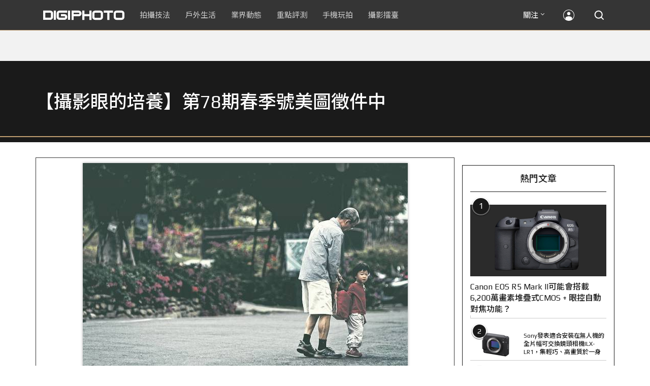

--- FILE ---
content_type: text/html; charset=utf-8
request_url: https://accounts.google.com/o/oauth2/postmessageRelay?parent=https%3A%2F%2Fdigiphoto.techbang.com&jsh=m%3B%2F_%2Fscs%2Fabc-static%2F_%2Fjs%2Fk%3Dgapi.lb.en.2kN9-TZiXrM.O%2Fd%3D1%2Frs%3DAHpOoo_B4hu0FeWRuWHfxnZ3V0WubwN7Qw%2Fm%3D__features__
body_size: 159
content:
<!DOCTYPE html><html><head><title></title><meta http-equiv="content-type" content="text/html; charset=utf-8"><meta http-equiv="X-UA-Compatible" content="IE=edge"><meta name="viewport" content="width=device-width, initial-scale=1, minimum-scale=1, maximum-scale=1, user-scalable=0"><script src='https://ssl.gstatic.com/accounts/o/2580342461-postmessagerelay.js' nonce="blNl2Xg_cyu3ris5QDB1Nw"></script></head><body><script type="text/javascript" src="https://apis.google.com/js/rpc:shindig_random.js?onload=init" nonce="blNl2Xg_cyu3ris5QDB1Nw"></script></body></html>

--- FILE ---
content_type: text/html; charset=UTF-8
request_url: https://t.ssp.hinet.net/
body_size: 61
content:
8f3d08c3-9e28-4d0d-8f95-fea948150468!

--- FILE ---
content_type: text/html; charset=utf-8
request_url: https://www.google.com/recaptcha/api2/aframe
body_size: 265
content:
<!DOCTYPE HTML><html><head><meta http-equiv="content-type" content="text/html; charset=UTF-8"></head><body><script nonce="-n2SOf6jN0oMeL7m9ttKwA">/** Anti-fraud and anti-abuse applications only. See google.com/recaptcha */ try{var clients={'sodar':'https://pagead2.googlesyndication.com/pagead/sodar?'};window.addEventListener("message",function(a){try{if(a.source===window.parent){var b=JSON.parse(a.data);var c=clients[b['id']];if(c){var d=document.createElement('img');d.src=c+b['params']+'&rc='+(localStorage.getItem("rc::a")?sessionStorage.getItem("rc::b"):"");window.document.body.appendChild(d);sessionStorage.setItem("rc::e",parseInt(sessionStorage.getItem("rc::e")||0)+1);localStorage.setItem("rc::h",'1769022845121');}}}catch(b){}});window.parent.postMessage("_grecaptcha_ready", "*");}catch(b){}</script></body></html>

--- FILE ---
content_type: application/javascript; charset=utf-8
request_url: https://fundingchoicesmessages.google.com/f/AGSKWxU2L6hIgQ8i0KGJtHUYQu1r-czNPt0z0x5VRDf6usVckssTjY0ClpyQ3-y8YW1Q5x1h4dVhzlXQICu_UBOaTM_o7iiJEqzwGhIRMDSJzlZnjaVf2YyJk8jabQNB7H86Rkyz0chIVW1SOnKXibZExYikvsviHUbgqif431AwvFPFlwC7Crx3s_C8Hawi/_-160-600./smallad-/adsystem./ad_text./carouselads.
body_size: -1289
content:
window['41f5f5a2-445e-48d1-bfdc-751652c0132e'] = true;

--- FILE ---
content_type: application/javascript;charset=UTF-8
request_url: https://tw.popin.cc/popin_discovery/recommend?mode=new&rid=300979&url=https%3A%2F%2Fdigiphoto.techbang.com%2Fphotos%2F59952&&device=pc&media=digiphoto.techbang.com&extra=mac&agency=nissin_tw&topn=50&ad=10&r_category=all&country=tw&redirect=false&uid=de08ccde7fd0acd16201769022841054&info=eyJ1c2VyX3RkX29zIjoiTWFjIiwidXNlcl90ZF9vc192ZXJzaW9uIjoiMTAuMTUuNyIsInVzZXJfdGRfYnJvd3NlciI6IkNocm9tZSIsInVzZXJfdGRfYnJvd3Nlcl92ZXJzaW9uIjoiMTMxLjAuMCIsInVzZXJfdGRfc2NyZWVuIjoiMTI4MHg3MjAiLCJ1c2VyX3RkX3ZpZXdwb3J0IjoiMTI4MHg3MjAiLCJ1c2VyX3RkX3VzZXJfYWdlbnQiOiJNb3ppbGxhLzUuMCAoTWFjaW50b3NoOyBJbnRlbCBNYWMgT1MgWCAxMF8xNV83KSBBcHBsZVdlYktpdC81MzcuMzYgKEtIVE1MLCBsaWtlIEdlY2tvKSBDaHJvbWUvMTMxLjAuMC4wIFNhZmFyaS81MzcuMzY7IENsYXVkZUJvdC8xLjA7ICtjbGF1ZGVib3RAYW50aHJvcGljLmNvbSkiLCJ1c2VyX3RkX3JlZmVycmVyIjoiIiwidXNlcl90ZF9wYXRoIjoiL3Bob3Rvcy81OTk1MiIsInVzZXJfdGRfY2hhcnNldCI6InV0Zi04IiwidXNlcl90ZF9sYW5ndWFnZSI6ImVuLXVzQHBvc2l4IiwidXNlcl90ZF9jb2xvciI6IjI0LWJpdCIsInVzZXJfdGRfdGl0bGUiOiIlRTclODglQjYlRTglODglODclRTUlQUQlOTAlRTclOUElODQlRTclODklQkQlRTclQjUlODYlMjAlN0MlMjAlRTMlODAlOTAlRTYlOTQlOUQlRTUlQkQlQjElRTclOUMlQkMlRTclOUElODQlRTUlOUYlQjklRTklQTQlOEElRTMlODAlOTElRTclQUMlQUM3OCVFNiU5QyU5RiVFNiU5OCVBNSVFNSVBRCVBMyVFOCU5OSU5RiVFNyVCRSU4RSVFNSU5QyU5NiVFNSVCRSVCNSVFNCVCQiVCNiVFNCVCOCVBRCUyMCU3QyUyMERJR0lQSE9UTyIsInVzZXJfdGRfdXJsIjoiaHR0cHM6Ly9kaWdpcGhvdG8udGVjaGJhbmcuY29tL3Bob3Rvcy81OTk1MiIsInVzZXJfdGRfcGxhdGZvcm0iOiJMaW51eCB4ODZfNjQiLCJ1c2VyX3RkX2hvc3QiOiJkaWdpcGhvdG8udGVjaGJhbmcuY29tIiwidXNlcl9kZXZpY2UiOiJwYyIsInVzZXJfdGltZSI6MTc2OTAyMjg0MTA1NiwiZnJ1aXRfYm94X3Bvc2l0aW9uIjoiIiwiZnJ1aXRfc3R5bGUiOiIifQ==&alg=ltr&uis=%7B%22ss_fl_pp%22%3Anull%2C%22ss_yh_tag%22%3Anull%2C%22ss_pub_pp%22%3Anull%2C%22ss_im_pp%22%3Anull%2C%22ss_im_id%22%3Anull%2C%22ss_gn_pp%22%3Anull%7D&callback=_p6_a0e445cde669
body_size: 42235
content:
_p6_a0e445cde669({"author_name":null,"image":"","common_category":null,"image_url":null,"title":"","category":"","keyword":[],"url":"https://digiphoto.techbang.com/photos/59952","pubdate":"","related":[],"hot":[{"url":"https://digiphoto.techbang.com/posts/13579-bcn-awards-2026-sony-dji-kodak-win","title":"2026 BCN 大賞揭曉：Sony 續奪無反榜首、Kodak 舉 DJI 異軍突起成為市場新贏家","image":"5c18ba9490b525eabb7e58ef165da00b.jpg","pubdate":"202601210000000000","category":"業界動態","common_category":["digital","business"],"image_url":"https://cdn2-digiphoto.techbang.com/system/revision_images/13579/large/BCN_2026-0.jpg?1768959908","img_chine_url":"5c18ba9490b525eabb7e58ef165da00b_160.jpg","task":"techbang_digiphoto_task","safe_text":true,"tag":"go_cluster","score":464},{"url":"https://digiphoto.techbang.com/posts/13573-sony-imaging-next-big-innovation-2026-2027","title":"影像產業的下一個震撼？Sony 2026-2027 年度計畫傳將迎來「巨大式創新」","image":"d21f2eafeea4b9cf48ed7a64905857f1.jpg","pubdate":"202601160000000000","category":"業界動態","common_category":["digital","business"],"image_url":"https://cdn2-digiphoto.techbang.com/system/revision_images/13573/large/Sony_Alpha.jpg?1768526146","img_chine_url":"d21f2eafeea4b9cf48ed7a64905857f1_160.jpg","task":"techbang_digiphoto_task","safe_text":true,"tag":"go_cluster","score":150},{"url":"https://digiphoto.techbang.com/posts/13576-fujifilm-x-pro4-rumors-reality-check","title":"復古旗艦接班人仍未現身？盤點 Fujifilm X-Pro4 近期傳聞與現實差距","image":"5330216d19083ae2b31c6fa0ab5d1943.jpg","pubdate":"202601190000000000","category":"業界動態","common_category":["lifestyle","social"],"image_url":"https://cdn1-digiphoto.techbang.com/system/revision_images/13576/large/X-Pro_4.jpg?1768792616","img_chine_url":"5330216d19083ae2b31c6fa0ab5d1943_160.jpg","task":"techbang_digiphoto_task","safe_text":true,"tag":"go_cluster","score":92},{"url":"https://digiphoto.techbang.com/posts/13578-sony-square-global-shutter-imx928-imx929","title":"Sony 宣布推出更多款方形全域快門感光元件：IMX928、IMX929","image":"1fe9c42c9540cc421f4f01975c3f4d14.jpg","pubdate":"202601200000000000","category":"業界動態","common_category":["digital","lifestyle"],"image_url":"https://cdn0-digiphoto.techbang.com/system/revision_images/13578/large/Sony_IMX927-1.jpg?1768840085","img_chine_url":"1fe9c42c9540cc421f4f01975c3f4d14_160.jpg","task":"techbang_digiphoto_task","safe_text":true,"tag":"go_cluster","score":45},{"url":"https://digiphoto.techbang.com/posts/13571-nikon-2026-product-roadmap-red-integration","title":"旗艦進化與影像革新：Nikon 2026 年度產品佈局與 RED 技術整合預測","image":"f2a0fd1a28583af1047726b5a7a60a51.jpg","pubdate":"202601150000000000","category":"業界動態","common_category":["digital","beauty"],"image_url":"https://cdn1-digiphoto.techbang.com/system/revision_images/13571/large/Nikon.jpg?1768443140","img_chine_url":"f2a0fd1a28583af1047726b5a7a60a51_160.jpg","task":"techbang_digiphoto_task","safe_text":true,"tag":"go_cluster","score":39},{"url":"https://digiphoto.techbang.com/posts/13570-ricoh-gr-iv-monochrome-announced","title":"Ricoh 發表黑白隨身機 GR IV Monochrome，售價約新台幣 71,500 元","image":"e7e45ebe5a7f7b39cee947b44f791fe4.jpg","pubdate":"202601150000000000","category":"業界動態","common_category":["digital","economy"],"image_url":"https://cdn2-digiphoto.techbang.com/system/revision_images/13570/large/GR_IV_Monochrome-0.jpg?1768441185","img_chine_url":"e7e45ebe5a7f7b39cee947b44f791fe4_160.jpg","task":"techbang_digiphoto_task","safe_text":true,"tag":"go_cluster","score":26},{"url":"https://digiphoto.techbang.com/posts/13581-insta360-price-cut-tax-exemption","title":"免徵貨物稅大回饋！Insta360 響應新制有感降價，全系列在台入手省 14% 降幅","image":"e128f3a67e0660cced7a59fdb789cb2d.jpg","pubdate":"202601210000000000","category":"新聞稿","common_category":["digital","business"],"image_url":"https://cdn2-digiphoto.techbang.com/system/revision_images/13581/large/Insta360.jpg?1768962087","img_chine_url":"e128f3a67e0660cced7a59fdb789cb2d_160.jpg","task":"techbang_digiphoto_task","safe_text":true,"tag":"go_cluster","score":24},{"url":"https://digiphoto.techbang.com/posts/13580-fujifilm-gfx-eterna-55-imax-certified","title":"旗艦電影機新標竿：Fujifilm GFX ETERNA 55 正式通過 IMAX 認證","image":"09ace27473c3471f2793057283ad08f3.jpg","pubdate":"202601210000000000","category":"業界動態","common_category":["business","digital"],"image_url":"https://cdn1-digiphoto.techbang.com/system/revision_images/13580/large/GFX-0.jpg?1768961303","img_chine_url":"09ace27473c3471f2793057283ad08f3_160.jpg","task":"techbang_digiphoto_task","safe_text":true,"tag":"go_cluster","score":21},{"url":"https://digiphoto.techbang.com/posts/12950-2025-six-types-of-body-worn-camera-purchase-guide-easy-to-take-photos-quality-is-paramount","title":"2025六大類型隨身相機選購指南！輕鬆拍照畫質至上","image":"07cfb9306ceeadfab40c0902ff8779b0.jpg","pubdate":"202412240000000000","category":"拍攝技法","safe_text":true,"common_category":["digital","business"],"image_url":"https://cdn1-digiphoto.techbang.com/system/revision_images/12950/large/Camera-01.jpg?1735009997","task":"techbang_digiphoto_task","score":16},{"url":"https://digiphoto.techbang.com/posts/13525-ricoh-gr-iv-hdf-announced","title":"理光正式發表 RICOH GR IV HDF：搭載獨家擴散濾鏡，2026 年 1 月 16 日正式發售","image":"bca6dcecde016e5b86b2fe10b1c2823e.jpg","pubdate":"202512180000000000","category":"業界動態","common_category":["digital","education"],"image_url":"https://cdn1-digiphoto.techbang.com/system/revision_images/13525/large/GR_IV_HDF-0.jpg?1766021940","img_chine_url":"bca6dcecde016e5b86b2fe10b1c2823e_160.jpg","task":"techbang_digiphoto_task","safe_text":true,"tag":"go_cluster","score":15},{"url":"https://digiphoto.techbang.com/posts/13574-viltrox-l-mount-autofocus-lens-february-launch","title":"L 接環陣容戰力補強！Viltrox 首款 L-mount 自動對焦鏡頭傳於 2 月正式發表","image":"f494823f33a0e242134f618ce08bd160.jpg","pubdate":"202601160000000000","category":"業界動態","common_category":["digital","sports"],"image_url":"https://cdn2-digiphoto.techbang.com/system/revision_images/13574/large/VILTROX-L-mount-AF-0.jpg?1768530673","img_chine_url":"f494823f33a0e242134f618ce08bd160_160.jpg","task":"techbang_digiphoto_task","safe_text":true,"tag":"go_cluster","score":12},{"url":"https://digiphoto.techbang.com/posts/13568-fuji-xf-18mm-f2-patent","title":"經典餅乾鏡迎來改款曙光？富士公開新款 XF 18mm F2 定焦鏡頭的內對焦專利","image":"356a053e47fcb1c56b73ff11212fba9e.jpg","pubdate":"202601140000000000","category":"業界動態","common_category":["lifestyle","social"],"image_url":"https://cdn1-digiphoto.techbang.com/system/revision_images/13568/large/XF_18mm_F2_R-0.jpg?1768354422","img_chine_url":"356a053e47fcb1c56b73ff11212fba9e_160.jpg","task":"techbang_digiphoto_task","safe_text":true,"tag":"go_cluster","score":11},{"url":"https://digiphoto.techbang.com/posts/13553-2025-photography-market-kodak-zoom-lens","title":"2025 年攝影器材市場年度觀察：柯達隨身機驚喜奪冠，變焦鏡頭穩坐市場主流","image":"39d6c6e0550fe94c8c9e930f29c5ed98.jpg","pubdate":"202601060000000000","category":"業界動態","common_category":["digital","business"],"image_url":"https://cdn0-digiphoto.techbang.com/system/revision_images/13553/large/Map_Camera_2026.jpg?1767664000","img_chine_url":"39d6c6e0550fe94c8c9e930f29c5ed98_160.jpg","task":"techbang_digiphoto_task","safe_text":true,"tag":"go_cluster","score":10},{"url":"https://digiphoto.techbang.com/posts/13557-fuji-instax-mini-evo-cinema-8mm-camera","title":"富士發表 instax mini Evo Cinema，首創 8mm 攝影機手感與影片馬上看體驗","image":"3aba5548628d3ed5dd7b0ad4daee0e08.jpg","pubdate":"202601070000000000","category":"業界動態","common_category":["lovemarrige","digital"],"image_url":"https://cdn2-digiphoto.techbang.com/system/revision_images/13557/large/instax_mini_Evo_Cinema-000.jpg?1767775838","img_chine_url":"3aba5548628d3ed5dd7b0ad4daee0e08_160.jpg","task":"techbang_digiphoto_task","safe_text":true,"tag":"go_cluster","score":9},{"url":"https://digiphoto.techbang.com/posts/13567-joel-meyerowitz-leica-fotograf-des-jahres-2025","title":"街頭攝影大師的啟蒙瞬間：喬爾．梅耶羅維茨早期傑作獲選「2025 徠卡年度照片」","image":"f9077f82ea0d51920026fe8def1bdfa1.jpg","pubdate":"202601130000000000","category":"業界動態","common_category":["lifestyle","social"],"image_url":"https://cdn2-digiphoto.techbang.com/system/revision_images/13567/large/Leica-0.jpg?1768275263","img_chine_url":"f9077f82ea0d51920026fe8def1bdfa1_160.jpg","task":"techbang_digiphoto_task","safe_text":true,"tag":"go_cluster","score":9},{"url":"https://digiphoto.techbang.com/posts/13566-canon-powershot-g7x-mark-iii-successor-rumored","title":"經典不死！傳 Canon PowerShot G7 X Mark III 的後繼機種有望在今年年底前推出？","image":"736031b8b08ee81a86dbdb89ab7bf8da.jpg","pubdate":"202601130000000000","category":"業界動態","common_category":["digital","economy"],"image_url":"https://cdn1-digiphoto.techbang.com/system/revision_images/13566/large/Canon_PowerShot_G7_Mark_III.jpg?1768270774","img_chine_url":"736031b8b08ee81a86dbdb89ab7bf8da_160.jpg","task":"techbang_digiphoto_task","safe_text":true,"tag":"go_cluster","score":8},{"url":"https://digiphoto.techbang.com/posts/13431-fuji-x-t30-iii-xc-13-33mm-announced","title":"輕巧經典再升級：富士正式發表 X-T30 III 和 XC 13-33mm F3.5-6.3 OIS","image":"4bc814d26df8455f524ed3539032c762.jpg","pubdate":"202510230000000000","category":"業界動態","safe_text":true,"common_category":["digital","business"],"image_url":"https://cdn1-digiphoto.techbang.com/system/revision_images/13431/large/X-T30_III-0.jpg?1761202146","task":"techbang_digiphoto_task","score":7},{"url":"https://digiphoto.techbang.com/posts/13564-fujifilm-x-half-white-edition","title":"Fujifilm X-Half 白色版驚喜亮相，引領數位半格機的純白文青風暴","image":"423ec03b9b5b52a60071dda8f1011a04.jpg","pubdate":"202601120000000000","category":"業界動態","common_category":["trip","sports"],"image_url":"https://cdn1-digiphoto.techbang.com/system/revision_images/13564/large/X_half-white-0.jpg?1768187485","img_chine_url":"423ec03b9b5b52a60071dda8f1011a04_160.jpg","task":"techbang_digiphoto_task","safe_text":true,"tag":"go_cluster","score":7},{"url":"https://digiphoto.techbang.com/posts/12749-canon-rf-12-24mm-f28l-is-usm-z20251","title":"第三支電動變焦鏡Canon RF 12-24mm F2.8L IS USM Z即將在2025年第1季發表？","image":"a47907556df653d4ced59c83f10e453d.jpg","pubdate":"202408140000000000","category":"業界動態","safe_text":true,"common_category":["digital","business"],"image_url":"https://cdn1-digiphoto.techbang.com/system/revision_images/12749/large/Canon-0.jpg?1723599153","task":"techbang_digiphoto_task","score":7},{"url":"https://digiphoto.techbang.com/posts/13577-voigtlander-portrait-heliar-75mm-f18","title":"經典光學與現代機能的交會：福論達 Portrait Heliar 75mm F1.8 雙接環版本正式登場","image":"86648fcebcc99faeabe919eb4308a07d.jpg","pubdate":"202601200000000000","category":"業界動態","common_category":["digital","fashion"],"image_url":"https://cdn1-digiphoto.techbang.com/system/revision_images/13577/large/Portrait_Heliar_75mm_F1.8-0.jpg?1768815816","img_chine_url":"86648fcebcc99faeabe919eb4308a07d_160.jpg","task":"techbang_digiphoto_task","safe_text":true,"tag":"go_cluster","score":6},{"url":"https://digiphoto.techbang.com/posts/13569-canon-telephoto-lens-control-patent","title":"遠端操控不再是夢？Canon 公開內建增距鏡「手電一體」控制新專利","image":"c1f75d1654a64f38836ca71c8b5aeae5.jpg","pubdate":"202601140000000000","category":"業界動態","common_category":["digital","business"],"image_url":"https://cdn1-digiphoto.techbang.com/system/revision_images/13569/large/Canon-0.jpg?1768357616","img_chine_url":"c1f75d1654a64f38836ca71c8b5aeae5_160.jpg","task":"techbang_digiphoto_task","safe_text":true,"tag":"go_cluster","score":6},{"url":"https://digiphoto.techbang.com/posts/13506-canon-retro-camera-32mp-full-frame-sensor-2026","title":"Canon 復古相機傳聞規格曝光：搭載 3,250 萬像素全片幅感光元件，預計 2026 年問世","image":"9e49028d423db89847c8f7cb4fb50d18.jpg","pubdate":"202512080000000000","category":"業界動態","common_category":["digital","beauty"],"image_url":"https://cdn2-digiphoto.techbang.com/system/revision_images/13506/large/ae1rfheader-0.jpg?1765158580","img_chine_url":"9e49028d423db89847c8f7cb4fb50d18_160.jpg","task":"techbang_digiphoto_task","safe_text":true,"tag":"go_cluster","score":5},{"url":"https://digiphoto.techbang.com/posts/12502-what-are-the-main-differences-between-the-latest-fujifilm-camera-x100vi-and-x100v-and-which-one-should-i-buy","title":"富士相機最新發表的X100VI，和X100V究竟主要差異有哪些？我應該買哪一台？","image":"451cc38ae7605ab2956d905644320819.jpg","pubdate":"202402210000000000","category":"拍攝技法","safe_text":true,"common_category":["digital","business"],"image_url":"https://cdn2-digiphoto.techbang.com/system/revision_images/12502/large/X100VI_vs_X100V.jpg?1708502016","task":"techbang_digiphoto_task","score":5},{"url":"https://digiphoto.techbang.com/posts/1110","title":"相機背帶綁法 教學 | DIGIPHOTO-用鏡頭享受生命","image":"b1baa19b0cc21b195033077c3f612657.jpg","pubdate":"000000000000000000","category":"","safe_text":true,"common_category":["business"],"image_url":"https://digiphoto.techbang.com/cover_images/headline/missing.png","score":4},{"url":"https://digiphoto.techbang.com/posts/12969-fujifilm-x-m5","title":"不容小覷的輕巧入門機！FUJIFILM X-M5 快速評測","image":"0929836f275f4b4506a59fc59bd1da84.jpg","pubdate":"202501080000000000","category":"拍攝技法","safe_text":false,"common_category":["digital","business"],"image_url":"https://cdn1-digiphoto.techbang.com/system/revision_images/12969/large/X-M5-00.jpg?1736156124","task":"techbang_digiphoto_task","score":4},{"url":"https://digiphoto.techbang.com/posts/13575-nikon-viltrox-patent-lawsuit-china-z-mount","title":"Nikon 於中國對 Viltrox 提起專利訴訟，焦點疑指向新發表的 Z 接環增距鏡","image":"036fd8bb783a43c8001fe74bc9f6c47b.jpg","pubdate":"202601190000000000","category":"業界動態","common_category":["digital","carbike"],"image_url":"https://cdn1-digiphoto.techbang.com/system/revision_images/13575/large/Nikon_Viltrox.jpg?1768788203","img_chine_url":"036fd8bb783a43c8001fe74bc9f6c47b_160.jpg","task":"techbang_digiphoto_task","safe_text":true,"tag":"go_cluster","score":4},{"url":"https://digiphoto.techbang.com/posts/5237-canon-powershot-published-s120-s200-professional-portable-computer-hutch-align-debut","title":"Canon PowerShot S120 、 S200 正式發表，高階入門齊登場 | DIGIPHOTO-用鏡頭享受生命","image":"","pubdate":"000000000000000000","category":"","safe_text":true,"common_category":["digital"],"image_url":null,"score":4},{"url":"https://digiphoto.techbang.com/posts/10096-sony-rx100-vii-edo-a-great-helper-for-work-and-video-creation","title":"Sony RX100 VII╳艾德Edo：工作及影像創作的好幫手 | DIGIPHOTO-用鏡頭享受生命","image":"20496575b8d723870c5657e541e3981c.jpg","pubdate":"201911250000000000","category":"","safe_text":false,"common_category":["digital","business"],"image_url":"https://cdn2-digiphoto.techbang.com/system/cover_images/10096/headline/1-69-2.jpg?1574751696","task":"techbang_digiphoto_task","score":3},{"url":"https://digiphoto.techbang.com/posts/13425-ricoh-gr-iv-monochrome-hdf","title":"街拍神機再進化！Ricoh 預告將推出 GR IV Monochrome 與 GR IV HDF","image":"27f629d2444170feb9b31f18621287c9.jpg","pubdate":"202510210000000000","category":"業界動態","safe_text":true,"common_category":["digital","business"],"image_url":"https://cdn2-digiphoto.techbang.com/system/revision_images/13425/large/S__55631904_0_%E6%8B%B7%E8%B2%9D.jpg?1761040157","task":"techbang_digiphoto_task","score":3},{"url":"https://digiphoto.techbang.com/posts/13176-nikon-z9-ii-rumored-specs-revealed-45-million-pixels-full-frame-stacked-cmos-expeed-8-processing-engine","title":"Nikon Z9 II 傳聞規格曝光！4,500 萬畫素全片幅堆疊式 CMOS、EXPEED 8 處理引擎","image":"0873d7638adcd217cc5a3bf0876c8fb7.jpg","pubdate":"202505190000000000","category":"業界動態","safe_text":true,"common_category":["digital","business"],"image_url":"https://cdn0-digiphoto.techbang.com/system/revision_images/13176/large/Nikon_Z9.jpg?1747622695","task":"techbang_digiphoto_task","score":3},{"url":"https://digiphoto.techbang.com/posts/1593-pentax-optio-rz18-wide-angle-25mm-18x-optical-zoom-high-magnification-camera-release","title":"Pentax Optio RZ18 ：廣角25mm、18x光學變焦 高倍率相機 發佈 | DIGIPHOTO-用鏡頭享受生命","image":"b1baa19b0cc21b195033077c3f612657.jpg","pubdate":"000000000000000000","category":"","safe_text":true,"common_category":["digital"],"image_url":"https://digiphoto.techbang.com/cover_images/headline/missing.png","score":3},{"url":"https://digiphoto.techbang.com/posts/13148-2024-japan-map-camera-best-selling-camera-list-announced-learn-about-the-choice-trends-for-photography-enthusiasts","title":"2024 年日本 Map Camera 暢銷相機排行榜揭曉！了解攝影愛好者的選擇趨勢","image":"b6e45e1212627c1824658de5e82628a6.jpg","pubdate":"202504290000000000","category":"業界動態","safe_text":true,"common_category":["digital","business"],"image_url":"https://cdn0-digiphoto.techbang.com/system/revision_images/13148/large/ranking_2024year.jpg?1745901686","task":"techbang_digiphoto_task","score":3},{"url":"https://digiphoto.techbang.com/posts/13572-synnex-dji-price-cut-due-to-tax-break","title":"攝影玩家利多！聯強響應貨物稅新制，DJI 熱門攝錄影設備即日起最高降幅達 14%","image":"b71da7f8d40d55a671e87fb959f3f39e.jpg","pubdate":"202601150000000000","category":"新聞稿","common_category":["business","digital"],"image_url":"https://cdn1-digiphoto.techbang.com/system/revision_images/13572/large/DJI-1.jpg?1768462379","img_chine_url":"b71da7f8d40d55a671e87fb959f3f39e_160.jpg","task":"techbang_digiphoto_task","safe_text":true,"tag":"go_cluster","score":3},{"url":"https://digiphoto.techbang.com/posts/12757-fujifilm-x100vi-rapid-review","title":"高顏值╳高畫質╳高性能！FUJIFILM X100VI快速評測","image":"277e10fd4f86b6d3ac37f8ddc785b8a3.jpg","pubdate":"202408200000000000","category":"拍攝技法","safe_text":true,"common_category":["digital","business"],"image_url":"https://cdn2-digiphoto.techbang.com/system/revision_images/12757/large/X100VI-0.jpg?1724136870","task":"techbang_digiphoto_task","score":3},{"url":"https://digiphoto.techbang.com/posts/10663-small-charming-sharp-voigtlander-nokton-vintage-line-50mm-f15-asph-ii","title":"小巧、迷人、銳利！Voigtlander NOKTON Vintage Line 50mm F1.5 ASPH II","image":"8e919d6d8bb5fdd86e1930aee3fa1d42.jpg","pubdate":"202012170000000000","category":"業界動態","safe_text":true,"common_category":["digital","business"],"image_url":"https://cdn0-digiphoto.techbang.com/system/revision_images/10663/large/F4-01-%E5%8E%BB%E8%83%8C-79.jpg?1608099359","task":"techbang_digiphoto_task","topic":["digital","trip"],"score":3},{"url":"https://digiphoto.techbang.com/posts/13333-hassleblad-x2d-ii-100c-and-xcd-35-100mm-lens","title":"哈蘇正式發表 X2D II 100C 以及 XCD 35-100mm f/2.8-4 E！中片幅攝影新選擇","image":"d886bd0b413599859f8f3a854a6ca807.jpg","pubdate":"202508270000000000","category":"業界動態","safe_text":true,"common_category":["digital","business"],"image_url":"https://cdn2-digiphoto.techbang.com/system/revision_images/13333/large/X2D_II_100C-0-1.jpg?1756258173","task":"techbang_digiphoto_task","score":3},{"url":"https://digiphoto.techbang.com/posts/10191-what-kind-of-photos-do-you-want-to-use-for-medium-telephoto-lenses","title":"拍什麼樣的照片要用到中長焦鏡頭？ | DIGIPHOTO-用鏡頭享受生命","image":"6d7ee92d03905ec294607f744cc16f0d.jpg","pubdate":"202004010000000000","category":"","safe_text":true,"common_category":["lifestyle","fashion"],"image_url":"https://cdn1-digiphoto.techbang.com/system/cover_images/10191/headline/002.jpg?1584588299","task":"techbang_digiphoto_task","score":3},{"url":"https://digiphoto.techbang.com/posts/13556-fujifilm-xh2-firmware-update-130","title":"質感與機能同步進化：Fujifilm X half 迎來 Ver.1.30 重大韌體更新","image":"c9610276bda6f6b924b2ce5b4096990c.jpg","pubdate":"202601070000000000","category":"業界動態","common_category":["lovemarrige","digital"],"image_url":"https://cdn1-digiphoto.techbang.com/system/revision_images/13556/large/X_half.jpg?1767749943","img_chine_url":"c9610276bda6f6b924b2ce5b4096990c_160.jpg","task":"techbang_digiphoto_task","safe_text":true,"tag":"go_cluster","score":2},{"url":"https://digiphoto.techbang.com/posts/12119-nikon-plans-to-release-four-more-new-duo-heads-this-year-includes-two-large-aperture-prime-lenses-and-two-teleconverter-lenses","title":"Nikon計劃將在今年內再發表四顆新鐤頭？包括兩顆大光圈定焦鏡和兩顆望遠變焦鏡","image":"c773c055da91c64dcd8b7802841c319b.jpg","pubdate":"202306060000000000","category":"業界動態","safe_text":true,"common_category":["digital","lifestyle"],"image_url":"https://cdn2-digiphoto.techbang.com/system/revision_images/12119/large/nikon1200.jpg?1686014923","task":"techbang_digiphoto_task","score":2},{"url":"https://digiphoto.techbang.com/posts/11026-5-shooting-tips-for-mirror-reflections-get-you-started-with-a-fun-world-on-both-sides","title":"鏡射倒影的5大拍攝技巧！讓你輕鬆入門一體兩面的趣味世界","image":"4481aab0dddadb4fa7b8c0d68b7357ae.jpg","pubdate":"202111180000000000","category":"拍攝技法","safe_text":true,"common_category":["lifestyle","business"],"image_url":"https://cdn0-digiphoto.techbang.com/system/revision_images/11026/large/E2-01-79-1.jpg?1627522376","task":"techbang_digiphoto_task","topic":["trip","animalpet"],"score":2},{"url":"https://digiphoto.techbang.com/posts/7733-sony-fe-24-240mm-f35-63-oss-evaluation-experience-a-complete-travel-mirror-street-trials","title":"Sony FE 24-240mm F3.5-6.3 OSS評測體驗：全方位旅遊鏡的街頭試煉 | DIGIPHOTO-用鏡頭享受生命","image":"f65ad2926b9400f72f9a9a94747498e4.jpg","pubdate":"000000000000000000","category":"","safe_text":true,"common_category":["digital"],"image_url":"https://cdn0-digiphoto-techbang.pixfs.net/system/cover_images/7733/headline/0_169.jpg?1430809551","score":2},{"url":"https://digiphoto.techbang.com/posts/13362-fujifilm-gfx-eterna-55-cinema-camera","title":"富士發表首款電影級錄影機 GFX ETERNA 55：大尺寸感光元件與高效色彩管理","image":"b7fa752ce83c6fea572f355faf06b3f4.jpg","pubdate":"202509110000000000","category":"業界動態","safe_text":true,"common_category":["digital","business"],"image_url":"https://cdn2-digiphoto.techbang.com/system/revision_images/13362/large/GFX_Eterna_55-0.jpg?1757559459","task":"techbang_digiphoto_task","score":2},{"url":"https://digiphoto.techbang.com/posts/12666-panasonic-announces-lumix-gh7-specially-designed-for-filmmaking-see-here-for-the-suggested-selling-price-and-launch-date","title":"Panasonic正式發表LUMIX GH7，專為影片拍攝而生！建議售價和上市日期看這邊","image":"45265638819f1f988ab6d7f55e13a7ad.jpg","pubdate":"202406060000000000","category":"業界動態","safe_text":true,"common_category":["digital","business"],"image_url":"https://cdn2-digiphoto.techbang.com/system/revision_images/12666/large/GH7-banner.jpg?1717640945","task":"techbang_digiphoto_task","score":2},{"url":"https://digiphoto.techbang.com/posts/11450-mobile-photography-classroomthrough-black-and-white-photography-you-will-discover-a-new-world-of-images","title":"【手機攝影教室】透過黑白攝影，你將發現新的影像世界！","image":"77340cec06e3926cf9b8ba226f264c6e.jpg","pubdate":"202202170000000000","category":"拍攝技法","safe_text":true,"common_category":["business","lifestyle"],"image_url":"https://cdn2-digiphoto.techbang.com/system/revision_images/11450/large/1-79.jpg?1645025602","task":"techbang_digiphoto_task","topic":["computer","phonepad","digital","game"],"score":2},{"url":"https://digiphoto.techbang.com/posts/13184-fujifilm-officially-unveils-the-x-half-a-digital-half-panel-body-worn-camera-a-retro-innovation-that-pays-homage-to-half-grid-photography","title":"富士正式發表數位半格底片隨身相機 X Half：向半格底片攝影致敬的復古創新","image":"daa7445f357536cf2a17ac80d18b2b5f.jpg","pubdate":"202505220000000000","category":"業界動態","safe_text":true,"common_category":["fashion","lifestyle"],"image_url":"https://cdn1-digiphoto.techbang.com/system/revision_images/13184/large/FUJIFILM_X-Half-0.jpg?1747896362","task":"techbang_digiphoto_task","score":2},{"url":"https://digiphoto.techbang.com/posts/8273-expressive-eyes-using-a-large-aperture-telephoto-lens-to-capture-moments-of-child","title":"會說話的眼睛，用大光圈長焦鏡頭捕捉孩子的瞬間 | DIGIPHOTO-用鏡頭享受生命","image":"1bddc5f5c1f5df007a0cbf8775920812.jpg","pubdate":"000000000000000000","category":"","safe_text":true,"common_category":["fashion","lifestyle"],"image_url":"https://cdn2-digiphoto-techbang.pixfs.net/system/cover_images/8273/headline/02.jpg?1471218625","score":2},{"url":"https://digiphoto.techbang.com/posts/13436-sony-e-mount-new-lenses","title":"Sony E 接環將迎來三款重量級新鏡：F2.0 超廣角變焦鏡、雙版本 100-400mm 齊發？","image":"e9b43d262d307ee0234b39b94cde19d2.jpg","pubdate":"202510280000000000","category":"業界動態","safe_text":true,"common_category":["digital","lifestyle"],"image_url":"https://cdn0-digiphoto.techbang.com/system/revision_images/13436/large/GMaster.jpg?1761614241","task":"techbang_digiphoto_task","score":2},{"url":"https://digiphoto.techbang.com/posts/11804-the-canon-selphy-cp1500-miniature-print-camera-goes-on-sale-with-a-suggested-price-of-nt-4990","title":"Canon SELPHY CP1500 小型印相機正式發售，建議售價 NT$ 4,990","image":"2e140b481ed4d3e77acdfb715cf46dcd.jpg","pubdate":"202210070000000000","category":"業界動態","safe_text":true,"common_category":["digital","business"],"image_url":"https://cdn1-digiphoto.techbang.com/system/revision_images/11804/large/01.jpg?1665112121","task":"techbang_digiphoto_task","topic":["digital","game"],"score":2},{"url":"https://digiphoto.techbang.com/posts/11865-nikon-prostaff-p3-p7-binoculars-released","title":"Nikon PROSTAFF P3 ∕ P7 雙筒望遠鏡發佈，計有兩系列四款款是可以選擇","image":"ff0d3877b9944e2b61f9866fd82f5d34.jpg","pubdate":"202211210000000000","category":"業界動態","safe_text":true,"common_category":["digital","business"],"image_url":"https://cdn2-digiphoto.techbang.com/system/revision_images/11865/large/03.jpg?1668991748","task":"techbang_digiphoto_task","topic":["digital","game"],"score":2},{"url":"https://digiphoto.techbang.com/posts/12603-the-sandisk-extreme-ssd-v2-makes-iphone-15-a-great-tool-for-professional-creation","title":"SanDisk Extreme Portable SSD 讓 iPhone 15 也能成為專業創作利器！即插即用超便利，更有大容量與高效能！","image":"f5dd44635371b1bcf0f2991b3984dac6.jpg","pubdate":"202405230000000000","category":"手機玩拍","safe_text":true,"common_category":["digital","business"],"image_url":"https://cdn1-digiphoto.techbang.com/system/revision_images/12603/large/%E6%96%B0%E7%89%88%E5%9C%96.jpg?1714107584","task":"techbang_digiphoto_task","score":2}],"share":0,"pop":[],"ad":[{"_id":"66988ede324ed162a18b4567","dsp":"boardciel","title":"不只是用眼過度  眼科醫師：加速眼睛老化的元兇還有「它」","image":"https://crs.rixbeedesk.com/95d1b3/fd7814d0662d566e8f37854fdf304b36.jpg","origin_url":"https://ap-b.trk.rixbeedesk.com/rix/track?event=3&info=[base64]&pb=[base64]","url":"https://a.popin.cc/popin_redirect/redirect?lp=https%3A%2F%2Fap-b.trk.rixbeedesk.com%2Frix%2Ftrack%3Fevent%3D3%26info%[base64]%26pb%[base64]&data=[base64]&token=b08f95161ce550963786&t=1769022842593&uid=de08ccde7fd0acd16201769022841054&crypto=DBnAd6Se0LimecocW-XZkFn2duGIl_43-MCPBABf8lM=","imp":"https://a.popin.cc/popin_redirect/redirect?lp=&data=[base64]&token=b08f95161ce550963786&t=1769022842593&uid=de08ccde7fd0acd16201769022841054&type=imp","media":"葉黃素","campaign":"66988e2f324ed153b18b4567","nid":"66988ede324ed162a18b4567","imptrackers":["https://ap-b.trk.rixbeedesk.com/rix/track?event=1&info=[base64]","https://ap-b.trk.rixbeedesk.com/rix/track?event=2&info=[base64]","https://apse.trk.rixengine.com/win?tid=444ea5f6310342d480b8c0ed069ae65f&info=[base64]&price=0.117","https://apse.trk.rixengine.com/imp?tid=444ea5f6310342d480b8c0ed069ae65f&info=[base64]&price=0.117","https://boardciel.apse.svr.rixengine.com/tracker/cap?info=[base64]"],"clicktrackers":["https://apse.trk.rixengine.com/clk?tid=444ea5f6310342d480b8c0ed069ae65f&info=[base64]&price=0.117"],"score":0.0035798926747085003,"score2":0.0035798926747085003,"privacy":"","image_fit":true},{"_id":"661e6535324ed172b08b4568","dsp":"appier","title":"那時的楓之谷回來了。","image":"https://cr.adsappier.com/i/2e6b74b2-ff2b-445b-8b20-3abb2a8c4d5f/e93RyVZ_1750411865103_0.jpeg","origin_url":"https://tw.c.appier.net/xclk?bidobjid=9EKBljPeBfiDFEJ7eiVxaQ&cid=UT1gSoEXQL-tBE-pl1JEBQ&crid=CfMIIQ0UTdKcEEbVsPWPaw&crpid=3-1LVf6LSPeje4aH2i1Uag&soid=WYaH&partner_id=0ZbOxc8zecjd&bx=Cylxwnu_orMDKqGR20fmoqMxoqoRoPZmK4lqU1u_uYtE3mgxcbORUyzR387awYS93yzqUmR1K4lEUHM12qM-uYSxJ4u_o1x1UDo121lWw8o1K4lWUyu_uqGxu1x1UD7muqa1ord9orI97yQxujR&ui=CylYc8Myuqa1oyQVoPI97qo9orIz2qaVo4lO&consent=1&ddhh=oqGW7d","url":"https://a.popin.cc/popin_redirect/redirect?lp=https%3A%2F%2Ftw.c.appier.net%2Fxclk%3Fbidobjid%3D9EKBljPeBfiDFEJ7eiVxaQ%26cid%3DUT1gSoEXQL-tBE-pl1JEBQ%26crid%3DCfMIIQ0UTdKcEEbVsPWPaw%26crpid%3D3-1LVf6LSPeje4aH2i1Uag%26soid%3DWYaH%26partner_id%3D0ZbOxc8zecjd%26bx%3DCylxwnu_orMDKqGR20fmoqMxoqoRoPZmK4lqU1u_uYtE3mgxcbORUyzR387awYS93yzqUmR1K4lEUHM12qM-uYSxJ4u_o1x1UDo121lWw8o1K4lWUyu_uqGxu1x1UD7muqa1ord9orI97yQxujR%26ui%3DCylYc8Myuqa1oyQVoPI97qo9orIz2qaVo4lO%26consent%3D1%26ddhh%3DoqGW7d&data=[base64]&token=925f94fc420a53ede7af&t=1769022842593&uid=de08ccde7fd0acd16201769022841054&crypto=DBnAd6Se0LimecocW-XZkFn2duGIl_43-MCPBABf8lM=","imp":"https://a.popin.cc/popin_redirect/redirect?lp=&data=[base64]&token=925f94fc420a53ede7af&t=1769022842593&uid=de08ccde7fd0acd16201769022841054&type=imp","media":"Maplestory Worlds","campaign":"661e62fd324ed12b388b4567","nid":"661e6535324ed172b08b4568","imptrackers":["https://ss-jp2.appiersig.com/winshowimg?bidobjid=9EKBljPeBfiDFEJ7eiVxaQ&cid=UT1gSoEXQL-tBE-pl1JEBQ&crid=CfMIIQ0UTdKcEEbVsPWPaw&crpid=3-1LVf6LSPeje4aH2i1Uag&soid=WYaH&partner_id=0ZbOxc8zecjd&bx=Cylxwnu_orMDKqGR20fmoqMxoqoRoPZmK4lqU1u_uYtE3mgxcbORUyzR387awYS93yzqUmR1K4lEUHM12qM-uYSxJ4u_o1x1UDo121lWw8o1K4lWUyu_uqGxu1x1UD7muqa1ord9orI97yQxujR&ui=CylYc8Myuqa1oyQVoPI97qo9orIz2qaVo4lO&consent=1&ddhh=oqGW7d&price=0.014714896240234376","https://vst.c.appier.net/w?cid=UT1gSoEXQL-tBE-pl1JEBQ&crid=CfMIIQ0UTdKcEEbVsPWPaw&crpid=3-1LVf6LSPeje4aH2i1Uag&bidobjid=9EKBljPeBfiDFEJ7eiVxaQ&partner_id=0ZbOxc8zecjd&tracking_ns=622d4f6d43bf814&consent=1&w=1","https://gocm.c.appier.net/popin","https://abr.ge/@maplestoryworlds/appier?ad_creative=gl_artale&ad_group=appier_broad&ad_id=&campaign=1-1_gl_tw_250424&campaign_id=&click_id=UT1gSoEXQL-tBE-pl1JEBQ.9EKBljPeBfiDFEJ7eiVxaQ&content=pc_tw&routing_short_id=v0whg0&sub_id=appier_broad&term=gl_artale&tracking_template_id=eaf2200f244b602dda3f24fceb694526&ad_type=view&_atrk_c=UT1gSoEXQL-tBE-pl1JEBQ&_atrk_cr=CfMIIQ0UTdKcEEbVsPWPaw&_atrk_pt=0ZbOxc8zecjd&_atrk_bi=9EKBljPeBfiDFEJ7eiVxaQ&_atrk_f=${appierfsk}","https://mt-usw.appiersig.com/event?bidobjid=9EKBljPeBfiDFEJ7eiVxaQ&cid=UT1gSoEXQL-tBE-pl1JEBQ&oid=TbOw08gTQ3SyhML0FPS_pA&partner_id=0ZbOxc8zecjd&s2s=0&event=show&loc=show&dm=&osv=10.15.7.0&adj=0&cn=03bgjcHTaUDtBKjtgwmN1w8zjKY7BUM&url=[base64]"],"clicktrackers":[],"score":4.50237173158211E-4,"score2":4.50237173158211E-4,"privacy":"","image_fit":true},{"_id":"468023979","title":"想告別臉上肝斑？年底前聚會靠矽谷電波X養出好膚質，溫和除斑不怕復發","image":"https://imageaws.popin.cc/ML/3fb83d42f6f4bba2a8e4f13d924c7172.png","origin_url":"","url":"https://trace.popin.cc/ju/ic?tn=6e22bb022cd37340eb88f5c2f2512e40&trackingid=21a002719557a4af32894455a5488444&acid=24961&data=[base64]&uid=de08ccde7fd0acd16201769022841054&mguid=&gprice=yd0AyX8NW8l0P6Du7e0qc8f-R0A4AWMpfxTr2S8vxUU&pb=d","imp":"","media":"矽谷電波X","campaign":"4127143","nid":"468023979","imptrackers":["https://trace.popin.cc/ju/ic?tn=6e22bb022cd37340eb88f5c2f2512e40&trackingid=21a002719557a4af32894455a5488444&acid=24961&data=[base64]&uid=de08ccde7fd0acd16201769022841054&mguid="],"clicktrackers":["https://a.popin.cc/popin_redirect/redirect?lp=&data=[base64]&token=21a002719557a4af32894455a5488444&t=1769022842590&uid=de08ccde7fd0acd16201769022841054&nc=1&crypto=DBnAd6Se0LimecocW-XZkFn2duGIl_43-MCPBABf8lM="],"score":2.0053518453025222E-4,"score2":2.07077E-4,"privacy":"","trackingid":"21a002719557a4af32894455a5488444","c2":5.752303695771843E-5,"c3":0.0,"image_fit":true,"image_background":0,"c":6.0,"userid":"沃醫學_Sylfirm矽谷電波"},{"_id":"257616596","title":"上班看電腦 眼睛壓力大 護眼保單要入手【安心護眼定期眼睛險】","image":"https://imageaws.popin.cc/ML/3044360057d853ccc3be5884043a0a31.png","origin_url":"","url":"https://trace.popin.cc/ju/ic?tn=6e22bb022cd37340eb88f5c2f2512e40&trackingid=814598b7e6dfb56d77710774d361188f&acid=1209&data=[base64]&uid=de08ccde7fd0acd16201769022841054&mguid=&gprice=gRxUWNI2zYxncgxnj2XcM90RMXZ2g7ze7i6ZDs_d7Eg&pb=d","imp":"","media":"安達人壽 安心護眼","campaign":"2571312","nid":"257616596","imptrackers":["https://trace.popin.cc/ju/ic?tn=6e22bb022cd37340eb88f5c2f2512e40&trackingid=814598b7e6dfb56d77710774d361188f&acid=1209&data=[base64]&uid=de08ccde7fd0acd16201769022841054&mguid="],"clicktrackers":["https://a.popin.cc/popin_redirect/redirect?lp=&data=[base64]&token=814598b7e6dfb56d77710774d361188f&t=1769022842590&uid=de08ccde7fd0acd16201769022841054&nc=1&crypto=DBnAd6Se0LimecocW-XZkFn2duGIl_43-MCPBABf8lM="],"score":1.77281180831291E-4,"score2":1.83065E-4,"privacy":"","trackingid":"814598b7e6dfb56d77710774d361188f","c2":1.0169760207645595E-4,"c3":0.0,"image_fit":false,"image_background":0,"c":3.0,"userid":"nicky"},{"_id":"219550717","title":"追劇追太久 護眼保單要入手【安心護眼定期眼睛險】","image":"https://imageaws.popin.cc/ML/41d21a4bf173e32a4c9f1055fde78b21.png","origin_url":"","url":"https://trace.popin.cc/ju/ic?tn=6e22bb022cd37340eb88f5c2f2512e40&trackingid=4ffc616a49aff40e16cbfdcc33664411&acid=1209&data=[base64]&uid=de08ccde7fd0acd16201769022841054&mguid=&gprice=9uhY2HIImF409lJk94vEolMAf-mtxSgV2RkdiauUNOU&pb=d","imp":"","media":"安達人壽 安心護眼","campaign":"2571312","nid":"219550717","imptrackers":["https://trace.popin.cc/ju/ic?tn=6e22bb022cd37340eb88f5c2f2512e40&trackingid=4ffc616a49aff40e16cbfdcc33664411&acid=1209&data=[base64]&uid=de08ccde7fd0acd16201769022841054&mguid="],"clicktrackers":["https://a.popin.cc/popin_redirect/redirect?lp=&data=[base64]&token=4ffc616a49aff40e16cbfdcc33664411&t=1769022842591&uid=de08ccde7fd0acd16201769022841054&nc=1&crypto=DBnAd6Se0LimecocW-XZkFn2duGIl_43-MCPBABf8lM="],"score":1.7379308027644683E-4,"score2":1.79463E-4,"privacy":"","trackingid":"4ffc616a49aff40e16cbfdcc33664411","c2":9.970739483833313E-5,"c3":0.0,"image_fit":false,"image_background":0,"c":3.0,"userid":"nicky"},{"_id":"293801057","title":"三步驟輕鬆試算，守護銀髮族健康","image":"https://imageaws.popin.cc/ML/f9909a24d372e2235f12f5cbff354893.png","origin_url":"","url":"https://trace.popin.cc/ju/ic?tn=6e22bb022cd37340eb88f5c2f2512e40&trackingid=0ace8d2abdb5b7cd469157d896a8ee59&acid=1209&data=[base64]&uid=de08ccde7fd0acd16201769022841054&mguid=&gprice=gkiVmZB9irwtPPVCADdoUDEZarfFR_msV499Lda_kb4&pb=d","imp":"","media":"安達人壽 銀領健康","campaign":"2571312","nid":"293801057","imptrackers":["https://trace.popin.cc/ju/ic?tn=6e22bb022cd37340eb88f5c2f2512e40&trackingid=0ace8d2abdb5b7cd469157d896a8ee59&acid=1209&data=[base64]&uid=de08ccde7fd0acd16201769022841054&mguid="],"clicktrackers":["https://a.popin.cc/popin_redirect/redirect?lp=&data=[base64]&token=0ace8d2abdb5b7cd469157d896a8ee59&t=1769022842591&uid=de08ccde7fd0acd16201769022841054&nc=1&crypto=DBnAd6Se0LimecocW-XZkFn2duGIl_43-MCPBABf8lM="],"score":1.6801017672499465E-4,"score2":1.73491E-4,"privacy":"","trackingid":"0ace8d2abdb5b7cd469157d896a8ee59","c2":9.638931805966422E-5,"c3":0.0,"image_fit":false,"image_background":0,"c":3.0,"userid":"nicky"},{"_id":"496800436","title":"2026美肌新趨勢「外泌體＋矽谷電波X」聯手，開啟高階養膚新世代","image":"https://imageaws.popin.cc/ML/10f03ededc70e4070459041fa5089738.png","origin_url":"","url":"https://trace.popin.cc/ju/ic?tn=6e22bb022cd37340eb88f5c2f2512e40&trackingid=c262470c270aeee6eccaf18992b8baf7&acid=24961&data=[base64]&uid=de08ccde7fd0acd16201769022841054&mguid=&gprice=BTwKADI21MIjwZxzrbo3TdXzM2e9iq-98MWatWaOn4M&pb=d","imp":"","media":"矽谷電波X","campaign":"4299028","nid":"496800436","imptrackers":["https://trace.popin.cc/ju/ic?tn=6e22bb022cd37340eb88f5c2f2512e40&trackingid=c262470c270aeee6eccaf18992b8baf7&acid=24961&data=[base64]&uid=de08ccde7fd0acd16201769022841054&mguid="],"clicktrackers":["https://a.popin.cc/popin_redirect/redirect?lp=&data=[base64]&token=c262470c270aeee6eccaf18992b8baf7&t=1769022842591&uid=de08ccde7fd0acd16201769022841054&nc=1&crypto=DBnAd6Se0LimecocW-XZkFn2duGIl_43-MCPBABf8lM="],"score":1.579130435399194E-4,"score2":1.63065E-4,"privacy":"","trackingid":"c262470c270aeee6eccaf18992b8baf7","c2":5.6615081120980904E-5,"c3":0.0,"image_fit":true,"image_background":0,"c":4.8,"userid":"沃醫學_Sylfirm矽谷電波"},{"_id":"413565764","title":"不只對肝斑有用！皮膚科醫生大推「矽谷電波Ｘ」淡斑同步修復養膚","image":"https://imageaws.popin.cc/ML/78450fd832b8ca76140b531549f6e802.png","origin_url":"","url":"https://trace.popin.cc/ju/ic?tn=6e22bb022cd37340eb88f5c2f2512e40&trackingid=c8ce90d1ccbffe6d0ec8c10d33dd7603&acid=24961&data=[base64]&uid=de08ccde7fd0acd16201769022841054&mguid=&gprice=I-nRkIZQWTg5wHdxGm50EHVZJyIdENN0qk-r6lunSw4&pb=d","imp":"","media":"矽谷電波X","campaign":"3645968","nid":"413565764","imptrackers":["https://trace.popin.cc/ju/ic?tn=6e22bb022cd37340eb88f5c2f2512e40&trackingid=c8ce90d1ccbffe6d0ec8c10d33dd7603&acid=24961&data=[base64]&uid=de08ccde7fd0acd16201769022841054&mguid="],"clicktrackers":["https://a.popin.cc/popin_redirect/redirect?lp=&data=[base64]&token=c8ce90d1ccbffe6d0ec8c10d33dd7603&t=1769022842592&uid=de08ccde7fd0acd16201769022841054&nc=1&crypto=DBnAd6Se0LimecocW-XZkFn2duGIl_43-MCPBABf8lM="],"score":1.3092616029980917E-4,"score2":1.3519700000000001E-4,"privacy":"","trackingid":"c8ce90d1ccbffe6d0ec8c10d33dd7603","c2":5.364371099858545E-5,"c3":0.0,"image_fit":true,"image_background":0,"c":4.2,"userid":"沃醫學_Sylfirm矽谷電波"},{"_id":"270477083","title":"一分鐘試算，醫療險+意外險保費","image":"https://imageaws.popin.cc/ML/cab54ac0370e2eb68ef2712f304cc15b.png","origin_url":"","url":"https://trace.popin.cc/ju/ic?tn=6e22bb022cd37340eb88f5c2f2512e40&trackingid=0524cfd186a6fc5885997593846aa809&acid=1209&data=[base64]&uid=de08ccde7fd0acd16201769022841054&mguid=&gprice=glmgfuxopJ2YsIoxeSmwuIBv_Ui1iccy2ujGD90mPdE&pb=d","imp":"","media":"安達人壽新全力醫付","campaign":"2571312","nid":"270477083","imptrackers":["https://trace.popin.cc/ju/ic?tn=6e22bb022cd37340eb88f5c2f2512e40&trackingid=0524cfd186a6fc5885997593846aa809&acid=1209&data=[base64]&uid=de08ccde7fd0acd16201769022841054&mguid="],"clicktrackers":["https://a.popin.cc/popin_redirect/redirect?lp=&data=[base64]&token=0524cfd186a6fc5885997593846aa809&t=1769022842592&uid=de08ccde7fd0acd16201769022841054&nc=1&crypto=DBnAd6Se0LimecocW-XZkFn2duGIl_43-MCPBABf8lM="],"score":1.0418405604600378E-4,"score2":1.07583E-4,"privacy":"","trackingid":"0524cfd186a6fc5885997593846aa809","c2":5.9770965890493244E-5,"c3":0.0,"image_fit":false,"image_background":0,"c":3.0,"userid":"nicky"},{"_id":"270477078","title":"一分鐘試算 定期手術險保費","image":"https://imageaws.popin.cc/ML/45e4e14a4d6e5e2044252cb9d6773059.png","origin_url":"","url":"https://trace.popin.cc/ju/ic?tn=6e22bb022cd37340eb88f5c2f2512e40&trackingid=ce9820c88ed1552c2663963f008295df&acid=1209&data=[base64]&uid=de08ccde7fd0acd16201769022841054&mguid=&gprice=Kmf4axPe4xUU_x5kKmMg4D9YGJqTel2yde0ZPh8Ky88&pb=d","imp":"","media":"安達人壽 得醫助手","campaign":"2571312","nid":"270477078","imptrackers":["https://trace.popin.cc/ju/ic?tn=6e22bb022cd37340eb88f5c2f2512e40&trackingid=ce9820c88ed1552c2663963f008295df&acid=1209&data=[base64]&uid=de08ccde7fd0acd16201769022841054&mguid="],"clicktrackers":["https://a.popin.cc/popin_redirect/redirect?lp=&data=[base64]&token=ce9820c88ed1552c2663963f008295df&t=1769022842592&uid=de08ccde7fd0acd16201769022841054&nc=1&crypto=DBnAd6Se0LimecocW-XZkFn2duGIl_43-MCPBABf8lM="],"score":8.622339792588506E-5,"score2":8.9036E-5,"privacy":"","trackingid":"ce9820c88ed1552c2663963f008295df","c2":4.946168337482959E-5,"c3":0.0,"image_fit":false,"image_background":0,"c":3.0,"userid":"nicky"}],"ad_video":[],"ad_image":[],"ad_wave":[],"ad_vast_wave":[],"ad_reserved":[],"ad_reserved_video":[],"ad_reserved_image":[],"ad_reserved_wave":[],"recommend":[{"url":"https://digiphoto.techbang.com/posts/13579-bcn-awards-2026-sony-dji-kodak-win","title":"2026 BCN 大賞揭曉：Sony 續奪無反榜首、Kodak 舉 DJI 異軍突起成為市場新贏家","image":"5c18ba9490b525eabb7e58ef165da00b.jpg","pubdate":"202601210000000000","category":"業界動態","common_category":["digital","business"],"image_url":"https://cdn2-digiphoto.techbang.com/system/revision_images/13579/large/BCN_2026-0.jpg?1768959908","img_chine_url":"5c18ba9490b525eabb7e58ef165da00b_160.jpg","task":"techbang_digiphoto_task","safe_text":true,"tag":"go_cluster","score":460},{"url":"https://digiphoto.techbang.com/posts/13573-sony-imaging-next-big-innovation-2026-2027","title":"影像產業的下一個震撼？Sony 2026-2027 年度計畫傳將迎來「巨大式創新」","image":"d21f2eafeea4b9cf48ed7a64905857f1.jpg","pubdate":"202601160000000000","category":"業界動態","common_category":["digital","business"],"image_url":"https://cdn2-digiphoto.techbang.com/system/revision_images/13573/large/Sony_Alpha.jpg?1768526146","img_chine_url":"d21f2eafeea4b9cf48ed7a64905857f1_160.jpg","task":"techbang_digiphoto_task","safe_text":true,"tag":"go_cluster","score":150},{"url":"https://digiphoto.techbang.com/posts/13576-fujifilm-x-pro4-rumors-reality-check","title":"復古旗艦接班人仍未現身？盤點 Fujifilm X-Pro4 近期傳聞與現實差距","image":"5330216d19083ae2b31c6fa0ab5d1943.jpg","pubdate":"202601190000000000","category":"業界動態","common_category":["lifestyle","social"],"image_url":"https://cdn1-digiphoto.techbang.com/system/revision_images/13576/large/X-Pro_4.jpg?1768792616","img_chine_url":"5330216d19083ae2b31c6fa0ab5d1943_160.jpg","task":"techbang_digiphoto_task","safe_text":true,"tag":"go_cluster","score":92},{"url":"https://digiphoto.techbang.com/posts/13578-sony-square-global-shutter-imx928-imx929","title":"Sony 宣布推出更多款方形全域快門感光元件：IMX928、IMX929","image":"1fe9c42c9540cc421f4f01975c3f4d14.jpg","pubdate":"202601200000000000","category":"業界動態","common_category":["digital","lifestyle"],"image_url":"https://cdn0-digiphoto.techbang.com/system/revision_images/13578/large/Sony_IMX927-1.jpg?1768840085","img_chine_url":"1fe9c42c9540cc421f4f01975c3f4d14_160.jpg","task":"techbang_digiphoto_task","safe_text":true,"tag":"go_cluster","score":44},{"url":"https://digiphoto.techbang.com/posts/13571-nikon-2026-product-roadmap-red-integration","title":"旗艦進化與影像革新：Nikon 2026 年度產品佈局與 RED 技術整合預測","image":"f2a0fd1a28583af1047726b5a7a60a51.jpg","pubdate":"202601150000000000","category":"業界動態","common_category":["digital","beauty"],"image_url":"https://cdn1-digiphoto.techbang.com/system/revision_images/13571/large/Nikon.jpg?1768443140","img_chine_url":"f2a0fd1a28583af1047726b5a7a60a51_160.jpg","task":"techbang_digiphoto_task","safe_text":true,"tag":"go_cluster","score":39},{"url":"https://digiphoto.techbang.com/posts/13570-ricoh-gr-iv-monochrome-announced","title":"Ricoh 發表黑白隨身機 GR IV Monochrome，售價約新台幣 71,500 元","image":"e7e45ebe5a7f7b39cee947b44f791fe4.jpg","pubdate":"202601150000000000","category":"業界動態","common_category":["digital","economy"],"image_url":"https://cdn2-digiphoto.techbang.com/system/revision_images/13570/large/GR_IV_Monochrome-0.jpg?1768441185","img_chine_url":"e7e45ebe5a7f7b39cee947b44f791fe4_160.jpg","task":"techbang_digiphoto_task","safe_text":true,"tag":"go_cluster","score":26},{"url":"https://digiphoto.techbang.com/posts/13581-insta360-price-cut-tax-exemption","title":"免徵貨物稅大回饋！Insta360 響應新制有感降價，全系列在台入手省 14% 降幅","image":"e128f3a67e0660cced7a59fdb789cb2d.jpg","pubdate":"202601210000000000","category":"新聞稿","common_category":["digital","business"],"image_url":"https://cdn2-digiphoto.techbang.com/system/revision_images/13581/large/Insta360.jpg?1768962087","img_chine_url":"e128f3a67e0660cced7a59fdb789cb2d_160.jpg","task":"techbang_digiphoto_task","safe_text":true,"tag":"go_cluster","score":24},{"url":"https://digiphoto.techbang.com/posts/13580-fujifilm-gfx-eterna-55-imax-certified","title":"旗艦電影機新標竿：Fujifilm GFX ETERNA 55 正式通過 IMAX 認證","image":"09ace27473c3471f2793057283ad08f3.jpg","pubdate":"202601210000000000","category":"業界動態","common_category":["business","digital"],"image_url":"https://cdn1-digiphoto.techbang.com/system/revision_images/13580/large/GFX-0.jpg?1768961303","img_chine_url":"09ace27473c3471f2793057283ad08f3_160.jpg","task":"techbang_digiphoto_task","safe_text":true,"tag":"go_cluster","score":21},{"url":"https://digiphoto.techbang.com/posts/12950-2025-six-types-of-body-worn-camera-purchase-guide-easy-to-take-photos-quality-is-paramount","title":"2025六大類型隨身相機選購指南！輕鬆拍照畫質至上","image":"07cfb9306ceeadfab40c0902ff8779b0.jpg","pubdate":"202412240000000000","category":"拍攝技法","safe_text":true,"common_category":["digital","business"],"image_url":"https://cdn1-digiphoto.techbang.com/system/revision_images/12950/large/Camera-01.jpg?1735009997","task":"techbang_digiphoto_task","score":16},{"url":"https://digiphoto.techbang.com/posts/13525-ricoh-gr-iv-hdf-announced","title":"理光正式發表 RICOH GR IV HDF：搭載獨家擴散濾鏡，2026 年 1 月 16 日正式發售","image":"bca6dcecde016e5b86b2fe10b1c2823e.jpg","pubdate":"202512180000000000","category":"業界動態","common_category":["digital","education"],"image_url":"https://cdn1-digiphoto.techbang.com/system/revision_images/13525/large/GR_IV_HDF-0.jpg?1766021940","img_chine_url":"bca6dcecde016e5b86b2fe10b1c2823e_160.jpg","task":"techbang_digiphoto_task","safe_text":true,"tag":"go_cluster","score":15},{"url":"https://digiphoto.techbang.com/posts/13574-viltrox-l-mount-autofocus-lens-february-launch","title":"L 接環陣容戰力補強！Viltrox 首款 L-mount 自動對焦鏡頭傳於 2 月正式發表","image":"f494823f33a0e242134f618ce08bd160.jpg","pubdate":"202601160000000000","category":"業界動態","common_category":["digital","sports"],"image_url":"https://cdn2-digiphoto.techbang.com/system/revision_images/13574/large/VILTROX-L-mount-AF-0.jpg?1768530673","img_chine_url":"f494823f33a0e242134f618ce08bd160_160.jpg","task":"techbang_digiphoto_task","safe_text":true,"tag":"go_cluster","score":12},{"url":"https://digiphoto.techbang.com/posts/13568-fuji-xf-18mm-f2-patent","title":"經典餅乾鏡迎來改款曙光？富士公開新款 XF 18mm F2 定焦鏡頭的內對焦專利","image":"356a053e47fcb1c56b73ff11212fba9e.jpg","pubdate":"202601140000000000","category":"業界動態","common_category":["lifestyle","social"],"image_url":"https://cdn1-digiphoto.techbang.com/system/revision_images/13568/large/XF_18mm_F2_R-0.jpg?1768354422","img_chine_url":"356a053e47fcb1c56b73ff11212fba9e_160.jpg","task":"techbang_digiphoto_task","safe_text":true,"tag":"go_cluster","score":11},{"url":"https://digiphoto.techbang.com/posts/13553-2025-photography-market-kodak-zoom-lens","title":"2025 年攝影器材市場年度觀察：柯達隨身機驚喜奪冠，變焦鏡頭穩坐市場主流","image":"39d6c6e0550fe94c8c9e930f29c5ed98.jpg","pubdate":"202601060000000000","category":"業界動態","common_category":["digital","business"],"image_url":"https://cdn0-digiphoto.techbang.com/system/revision_images/13553/large/Map_Camera_2026.jpg?1767664000","img_chine_url":"39d6c6e0550fe94c8c9e930f29c5ed98_160.jpg","task":"techbang_digiphoto_task","safe_text":true,"tag":"go_cluster","score":10},{"url":"https://digiphoto.techbang.com/posts/13557-fuji-instax-mini-evo-cinema-8mm-camera","title":"富士發表 instax mini Evo Cinema，首創 8mm 攝影機手感與影片馬上看體驗","image":"3aba5548628d3ed5dd7b0ad4daee0e08.jpg","pubdate":"202601070000000000","category":"業界動態","common_category":["lovemarrige","digital"],"image_url":"https://cdn2-digiphoto.techbang.com/system/revision_images/13557/large/instax_mini_Evo_Cinema-000.jpg?1767775838","img_chine_url":"3aba5548628d3ed5dd7b0ad4daee0e08_160.jpg","task":"techbang_digiphoto_task","safe_text":true,"tag":"go_cluster","score":9},{"url":"https://digiphoto.techbang.com/posts/13567-joel-meyerowitz-leica-fotograf-des-jahres-2025","title":"街頭攝影大師的啟蒙瞬間：喬爾．梅耶羅維茨早期傑作獲選「2025 徠卡年度照片」","image":"f9077f82ea0d51920026fe8def1bdfa1.jpg","pubdate":"202601130000000000","category":"業界動態","common_category":["lifestyle","social"],"image_url":"https://cdn2-digiphoto.techbang.com/system/revision_images/13567/large/Leica-0.jpg?1768275263","img_chine_url":"f9077f82ea0d51920026fe8def1bdfa1_160.jpg","task":"techbang_digiphoto_task","safe_text":true,"tag":"go_cluster","score":9},{"url":"https://digiphoto.techbang.com/posts/13566-canon-powershot-g7x-mark-iii-successor-rumored","title":"經典不死！傳 Canon PowerShot G7 X Mark III 的後繼機種有望在今年年底前推出？","image":"736031b8b08ee81a86dbdb89ab7bf8da.jpg","pubdate":"202601130000000000","category":"業界動態","common_category":["digital","economy"],"image_url":"https://cdn1-digiphoto.techbang.com/system/revision_images/13566/large/Canon_PowerShot_G7_Mark_III.jpg?1768270774","img_chine_url":"736031b8b08ee81a86dbdb89ab7bf8da_160.jpg","task":"techbang_digiphoto_task","safe_text":true,"tag":"go_cluster","score":8},{"url":"https://digiphoto.techbang.com/posts/13431-fuji-x-t30-iii-xc-13-33mm-announced","title":"輕巧經典再升級：富士正式發表 X-T30 III 和 XC 13-33mm F3.5-6.3 OIS","image":"4bc814d26df8455f524ed3539032c762.jpg","pubdate":"202510230000000000","category":"業界動態","safe_text":true,"common_category":["digital","business"],"image_url":"https://cdn1-digiphoto.techbang.com/system/revision_images/13431/large/X-T30_III-0.jpg?1761202146","task":"techbang_digiphoto_task","score":7},{"url":"https://digiphoto.techbang.com/posts/13564-fujifilm-x-half-white-edition","title":"Fujifilm X-Half 白色版驚喜亮相，引領數位半格機的純白文青風暴","image":"423ec03b9b5b52a60071dda8f1011a04.jpg","pubdate":"202601120000000000","category":"業界動態","common_category":["trip","sports"],"image_url":"https://cdn1-digiphoto.techbang.com/system/revision_images/13564/large/X_half-white-0.jpg?1768187485","img_chine_url":"423ec03b9b5b52a60071dda8f1011a04_160.jpg","task":"techbang_digiphoto_task","safe_text":true,"tag":"go_cluster","score":7},{"url":"https://digiphoto.techbang.com/posts/12749-canon-rf-12-24mm-f28l-is-usm-z20251","title":"第三支電動變焦鏡Canon RF 12-24mm F2.8L IS USM Z即將在2025年第1季發表？","image":"a47907556df653d4ced59c83f10e453d.jpg","pubdate":"202408140000000000","category":"業界動態","safe_text":true,"common_category":["digital","business"],"image_url":"https://cdn1-digiphoto.techbang.com/system/revision_images/12749/large/Canon-0.jpg?1723599153","task":"techbang_digiphoto_task","score":7},{"url":"https://digiphoto.techbang.com/posts/13577-voigtlander-portrait-heliar-75mm-f18","title":"經典光學與現代機能的交會：福論達 Portrait Heliar 75mm F1.8 雙接環版本正式登場","image":"86648fcebcc99faeabe919eb4308a07d.jpg","pubdate":"202601200000000000","category":"業界動態","common_category":["digital","fashion"],"image_url":"https://cdn1-digiphoto.techbang.com/system/revision_images/13577/large/Portrait_Heliar_75mm_F1.8-0.jpg?1768815816","img_chine_url":"86648fcebcc99faeabe919eb4308a07d_160.jpg","task":"techbang_digiphoto_task","safe_text":true,"tag":"go_cluster","score":6},{"url":"https://digiphoto.techbang.com/posts/13569-canon-telephoto-lens-control-patent","title":"遠端操控不再是夢？Canon 公開內建增距鏡「手電一體」控制新專利","image":"c1f75d1654a64f38836ca71c8b5aeae5.jpg","pubdate":"202601140000000000","category":"業界動態","common_category":["digital","business"],"image_url":"https://cdn1-digiphoto.techbang.com/system/revision_images/13569/large/Canon-0.jpg?1768357616","img_chine_url":"c1f75d1654a64f38836ca71c8b5aeae5_160.jpg","task":"techbang_digiphoto_task","safe_text":true,"tag":"go_cluster","score":6},{"url":"https://digiphoto.techbang.com/posts/13506-canon-retro-camera-32mp-full-frame-sensor-2026","title":"Canon 復古相機傳聞規格曝光：搭載 3,250 萬像素全片幅感光元件，預計 2026 年問世","image":"9e49028d423db89847c8f7cb4fb50d18.jpg","pubdate":"202512080000000000","category":"業界動態","common_category":["digital","beauty"],"image_url":"https://cdn2-digiphoto.techbang.com/system/revision_images/13506/large/ae1rfheader-0.jpg?1765158580","img_chine_url":"9e49028d423db89847c8f7cb4fb50d18_160.jpg","task":"techbang_digiphoto_task","safe_text":true,"tag":"go_cluster","score":5},{"url":"https://digiphoto.techbang.com/posts/12502-what-are-the-main-differences-between-the-latest-fujifilm-camera-x100vi-and-x100v-and-which-one-should-i-buy","title":"富士相機最新發表的X100VI，和X100V究竟主要差異有哪些？我應該買哪一台？","image":"451cc38ae7605ab2956d905644320819.jpg","pubdate":"202402210000000000","category":"拍攝技法","safe_text":true,"common_category":["digital","business"],"image_url":"https://cdn2-digiphoto.techbang.com/system/revision_images/12502/large/X100VI_vs_X100V.jpg?1708502016","task":"techbang_digiphoto_task","score":5},{"url":"https://digiphoto.techbang.com/posts/1110","title":"相機背帶綁法 教學 | DIGIPHOTO-用鏡頭享受生命","image":"b1baa19b0cc21b195033077c3f612657.jpg","pubdate":"000000000000000000","category":"","safe_text":true,"common_category":["business"],"image_url":"https://digiphoto.techbang.com/cover_images/headline/missing.png","score":4},{"url":"https://digiphoto.techbang.com/posts/12969-fujifilm-x-m5","title":"不容小覷的輕巧入門機！FUJIFILM X-M5 快速評測","image":"0929836f275f4b4506a59fc59bd1da84.jpg","pubdate":"202501080000000000","category":"拍攝技法","safe_text":false,"common_category":["digital","business"],"image_url":"https://cdn1-digiphoto.techbang.com/system/revision_images/12969/large/X-M5-00.jpg?1736156124","task":"techbang_digiphoto_task","score":4},{"url":"https://digiphoto.techbang.com/posts/13575-nikon-viltrox-patent-lawsuit-china-z-mount","title":"Nikon 於中國對 Viltrox 提起專利訴訟，焦點疑指向新發表的 Z 接環增距鏡","image":"036fd8bb783a43c8001fe74bc9f6c47b.jpg","pubdate":"202601190000000000","category":"業界動態","common_category":["digital","carbike"],"image_url":"https://cdn1-digiphoto.techbang.com/system/revision_images/13575/large/Nikon_Viltrox.jpg?1768788203","img_chine_url":"036fd8bb783a43c8001fe74bc9f6c47b_160.jpg","task":"techbang_digiphoto_task","safe_text":true,"tag":"go_cluster","score":4},{"url":"https://digiphoto.techbang.com/posts/5237-canon-powershot-published-s120-s200-professional-portable-computer-hutch-align-debut","title":"Canon PowerShot S120 、 S200 正式發表，高階入門齊登場 | DIGIPHOTO-用鏡頭享受生命","image":"","pubdate":"000000000000000000","category":"","safe_text":true,"common_category":["digital"],"image_url":null,"score":4},{"url":"https://digiphoto.techbang.com/posts/10096-sony-rx100-vii-edo-a-great-helper-for-work-and-video-creation","title":"Sony RX100 VII╳艾德Edo：工作及影像創作的好幫手 | DIGIPHOTO-用鏡頭享受生命","image":"20496575b8d723870c5657e541e3981c.jpg","pubdate":"201911250000000000","category":"","safe_text":false,"common_category":["digital","business"],"image_url":"https://cdn2-digiphoto.techbang.com/system/cover_images/10096/headline/1-69-2.jpg?1574751696","task":"techbang_digiphoto_task","score":3},{"url":"https://digiphoto.techbang.com/posts/13425-ricoh-gr-iv-monochrome-hdf","title":"街拍神機再進化！Ricoh 預告將推出 GR IV Monochrome 與 GR IV HDF","image":"27f629d2444170feb9b31f18621287c9.jpg","pubdate":"202510210000000000","category":"業界動態","safe_text":true,"common_category":["digital","business"],"image_url":"https://cdn2-digiphoto.techbang.com/system/revision_images/13425/large/S__55631904_0_%E6%8B%B7%E8%B2%9D.jpg?1761040157","task":"techbang_digiphoto_task","score":3},{"url":"https://digiphoto.techbang.com/posts/13176-nikon-z9-ii-rumored-specs-revealed-45-million-pixels-full-frame-stacked-cmos-expeed-8-processing-engine","title":"Nikon Z9 II 傳聞規格曝光！4,500 萬畫素全片幅堆疊式 CMOS、EXPEED 8 處理引擎","image":"0873d7638adcd217cc5a3bf0876c8fb7.jpg","pubdate":"202505190000000000","category":"業界動態","safe_text":true,"common_category":["digital","business"],"image_url":"https://cdn0-digiphoto.techbang.com/system/revision_images/13176/large/Nikon_Z9.jpg?1747622695","task":"techbang_digiphoto_task","score":3},{"url":"https://digiphoto.techbang.com/posts/1593-pentax-optio-rz18-wide-angle-25mm-18x-optical-zoom-high-magnification-camera-release","title":"Pentax Optio RZ18 ：廣角25mm、18x光學變焦 高倍率相機 發佈 | DIGIPHOTO-用鏡頭享受生命","image":"b1baa19b0cc21b195033077c3f612657.jpg","pubdate":"000000000000000000","category":"","safe_text":true,"common_category":["digital"],"image_url":"https://digiphoto.techbang.com/cover_images/headline/missing.png","score":3},{"url":"https://digiphoto.techbang.com/posts/13148-2024-japan-map-camera-best-selling-camera-list-announced-learn-about-the-choice-trends-for-photography-enthusiasts","title":"2024 年日本 Map Camera 暢銷相機排行榜揭曉！了解攝影愛好者的選擇趨勢","image":"b6e45e1212627c1824658de5e82628a6.jpg","pubdate":"202504290000000000","category":"業界動態","safe_text":true,"common_category":["digital","business"],"image_url":"https://cdn0-digiphoto.techbang.com/system/revision_images/13148/large/ranking_2024year.jpg?1745901686","task":"techbang_digiphoto_task","score":3},{"url":"https://digiphoto.techbang.com/posts/13572-synnex-dji-price-cut-due-to-tax-break","title":"攝影玩家利多！聯強響應貨物稅新制，DJI 熱門攝錄影設備即日起最高降幅達 14%","image":"b71da7f8d40d55a671e87fb959f3f39e.jpg","pubdate":"202601150000000000","category":"新聞稿","common_category":["business","digital"],"image_url":"https://cdn1-digiphoto.techbang.com/system/revision_images/13572/large/DJI-1.jpg?1768462379","img_chine_url":"b71da7f8d40d55a671e87fb959f3f39e_160.jpg","task":"techbang_digiphoto_task","safe_text":true,"tag":"go_cluster","score":3},{"url":"https://digiphoto.techbang.com/posts/12757-fujifilm-x100vi-rapid-review","title":"高顏值╳高畫質╳高性能！FUJIFILM X100VI快速評測","image":"277e10fd4f86b6d3ac37f8ddc785b8a3.jpg","pubdate":"202408200000000000","category":"拍攝技法","safe_text":true,"common_category":["digital","business"],"image_url":"https://cdn2-digiphoto.techbang.com/system/revision_images/12757/large/X100VI-0.jpg?1724136870","task":"techbang_digiphoto_task","score":3},{"url":"https://digiphoto.techbang.com/posts/10663-small-charming-sharp-voigtlander-nokton-vintage-line-50mm-f15-asph-ii","title":"小巧、迷人、銳利！Voigtlander NOKTON Vintage Line 50mm F1.5 ASPH II","image":"8e919d6d8bb5fdd86e1930aee3fa1d42.jpg","pubdate":"202012170000000000","category":"業界動態","safe_text":true,"common_category":["digital","business"],"image_url":"https://cdn0-digiphoto.techbang.com/system/revision_images/10663/large/F4-01-%E5%8E%BB%E8%83%8C-79.jpg?1608099359","task":"techbang_digiphoto_task","topic":["digital","trip"],"score":3},{"url":"https://digiphoto.techbang.com/posts/13333-hassleblad-x2d-ii-100c-and-xcd-35-100mm-lens","title":"哈蘇正式發表 X2D II 100C 以及 XCD 35-100mm f/2.8-4 E！中片幅攝影新選擇","image":"d886bd0b413599859f8f3a854a6ca807.jpg","pubdate":"202508270000000000","category":"業界動態","safe_text":true,"common_category":["digital","business"],"image_url":"https://cdn2-digiphoto.techbang.com/system/revision_images/13333/large/X2D_II_100C-0-1.jpg?1756258173","task":"techbang_digiphoto_task","score":3},{"url":"https://digiphoto.techbang.com/posts/10191-what-kind-of-photos-do-you-want-to-use-for-medium-telephoto-lenses","title":"拍什麼樣的照片要用到中長焦鏡頭？ | DIGIPHOTO-用鏡頭享受生命","image":"6d7ee92d03905ec294607f744cc16f0d.jpg","pubdate":"202004010000000000","category":"","safe_text":true,"common_category":["lifestyle","fashion"],"image_url":"https://cdn1-digiphoto.techbang.com/system/cover_images/10191/headline/002.jpg?1584588299","task":"techbang_digiphoto_task","score":3},{"url":"https://digiphoto.techbang.com/posts/13556-fujifilm-xh2-firmware-update-130","title":"質感與機能同步進化：Fujifilm X half 迎來 Ver.1.30 重大韌體更新","image":"c9610276bda6f6b924b2ce5b4096990c.jpg","pubdate":"202601070000000000","category":"業界動態","common_category":["lovemarrige","digital"],"image_url":"https://cdn1-digiphoto.techbang.com/system/revision_images/13556/large/X_half.jpg?1767749943","img_chine_url":"c9610276bda6f6b924b2ce5b4096990c_160.jpg","task":"techbang_digiphoto_task","safe_text":true,"tag":"go_cluster","score":2},{"url":"https://digiphoto.techbang.com/posts/12119-nikon-plans-to-release-four-more-new-duo-heads-this-year-includes-two-large-aperture-prime-lenses-and-two-teleconverter-lenses","title":"Nikon計劃將在今年內再發表四顆新鐤頭？包括兩顆大光圈定焦鏡和兩顆望遠變焦鏡","image":"c773c055da91c64dcd8b7802841c319b.jpg","pubdate":"202306060000000000","category":"業界動態","safe_text":true,"common_category":["digital","lifestyle"],"image_url":"https://cdn2-digiphoto.techbang.com/system/revision_images/12119/large/nikon1200.jpg?1686014923","task":"techbang_digiphoto_task","score":2},{"url":"https://digiphoto.techbang.com/posts/11026-5-shooting-tips-for-mirror-reflections-get-you-started-with-a-fun-world-on-both-sides","title":"鏡射倒影的5大拍攝技巧！讓你輕鬆入門一體兩面的趣味世界","image":"4481aab0dddadb4fa7b8c0d68b7357ae.jpg","pubdate":"202111180000000000","category":"拍攝技法","safe_text":true,"common_category":["lifestyle","business"],"image_url":"https://cdn0-digiphoto.techbang.com/system/revision_images/11026/large/E2-01-79-1.jpg?1627522376","task":"techbang_digiphoto_task","topic":["trip","animalpet"],"score":2},{"url":"https://digiphoto.techbang.com/posts/7733-sony-fe-24-240mm-f35-63-oss-evaluation-experience-a-complete-travel-mirror-street-trials","title":"Sony FE 24-240mm F3.5-6.3 OSS評測體驗：全方位旅遊鏡的街頭試煉 | DIGIPHOTO-用鏡頭享受生命","image":"f65ad2926b9400f72f9a9a94747498e4.jpg","pubdate":"000000000000000000","category":"","safe_text":true,"common_category":["digital"],"image_url":"https://cdn0-digiphoto-techbang.pixfs.net/system/cover_images/7733/headline/0_169.jpg?1430809551","score":2},{"url":"https://digiphoto.techbang.com/posts/13362-fujifilm-gfx-eterna-55-cinema-camera","title":"富士發表首款電影級錄影機 GFX ETERNA 55：大尺寸感光元件與高效色彩管理","image":"b7fa752ce83c6fea572f355faf06b3f4.jpg","pubdate":"202509110000000000","category":"業界動態","safe_text":true,"common_category":["digital","business"],"image_url":"https://cdn2-digiphoto.techbang.com/system/revision_images/13362/large/GFX_Eterna_55-0.jpg?1757559459","task":"techbang_digiphoto_task","score":2},{"url":"https://digiphoto.techbang.com/posts/12666-panasonic-announces-lumix-gh7-specially-designed-for-filmmaking-see-here-for-the-suggested-selling-price-and-launch-date","title":"Panasonic正式發表LUMIX GH7，專為影片拍攝而生！建議售價和上市日期看這邊","image":"45265638819f1f988ab6d7f55e13a7ad.jpg","pubdate":"202406060000000000","category":"業界動態","safe_text":true,"common_category":["digital","business"],"image_url":"https://cdn2-digiphoto.techbang.com/system/revision_images/12666/large/GH7-banner.jpg?1717640945","task":"techbang_digiphoto_task","score":2},{"url":"https://digiphoto.techbang.com/posts/11450-mobile-photography-classroomthrough-black-and-white-photography-you-will-discover-a-new-world-of-images","title":"【手機攝影教室】透過黑白攝影，你將發現新的影像世界！","image":"77340cec06e3926cf9b8ba226f264c6e.jpg","pubdate":"202202170000000000","category":"拍攝技法","safe_text":true,"common_category":["business","lifestyle"],"image_url":"https://cdn2-digiphoto.techbang.com/system/revision_images/11450/large/1-79.jpg?1645025602","task":"techbang_digiphoto_task","topic":["computer","phonepad","digital","game"],"score":2},{"url":"https://digiphoto.techbang.com/posts/13184-fujifilm-officially-unveils-the-x-half-a-digital-half-panel-body-worn-camera-a-retro-innovation-that-pays-homage-to-half-grid-photography","title":"富士正式發表數位半格底片隨身相機 X Half：向半格底片攝影致敬的復古創新","image":"daa7445f357536cf2a17ac80d18b2b5f.jpg","pubdate":"202505220000000000","category":"業界動態","safe_text":true,"common_category":["fashion","lifestyle"],"image_url":"https://cdn1-digiphoto.techbang.com/system/revision_images/13184/large/FUJIFILM_X-Half-0.jpg?1747896362","task":"techbang_digiphoto_task","score":2},{"url":"https://digiphoto.techbang.com/posts/8273-expressive-eyes-using-a-large-aperture-telephoto-lens-to-capture-moments-of-child","title":"會說話的眼睛，用大光圈長焦鏡頭捕捉孩子的瞬間 | DIGIPHOTO-用鏡頭享受生命","image":"1bddc5f5c1f5df007a0cbf8775920812.jpg","pubdate":"000000000000000000","category":"","safe_text":true,"common_category":["fashion","lifestyle"],"image_url":"https://cdn2-digiphoto-techbang.pixfs.net/system/cover_images/8273/headline/02.jpg?1471218625","score":2},{"url":"https://digiphoto.techbang.com/posts/13436-sony-e-mount-new-lenses","title":"Sony E 接環將迎來三款重量級新鏡：F2.0 超廣角變焦鏡、雙版本 100-400mm 齊發？","image":"e9b43d262d307ee0234b39b94cde19d2.jpg","pubdate":"202510280000000000","category":"業界動態","safe_text":true,"common_category":["digital","lifestyle"],"image_url":"https://cdn0-digiphoto.techbang.com/system/revision_images/13436/large/GMaster.jpg?1761614241","task":"techbang_digiphoto_task","score":2},{"url":"https://digiphoto.techbang.com/posts/11804-the-canon-selphy-cp1500-miniature-print-camera-goes-on-sale-with-a-suggested-price-of-nt-4990","title":"Canon SELPHY CP1500 小型印相機正式發售，建議售價 NT$ 4,990","image":"2e140b481ed4d3e77acdfb715cf46dcd.jpg","pubdate":"202210070000000000","category":"業界動態","safe_text":true,"common_category":["digital","business"],"image_url":"https://cdn1-digiphoto.techbang.com/system/revision_images/11804/large/01.jpg?1665112121","task":"techbang_digiphoto_task","topic":["digital","game"],"score":2},{"url":"https://digiphoto.techbang.com/posts/11865-nikon-prostaff-p3-p7-binoculars-released","title":"Nikon PROSTAFF P3 ∕ P7 雙筒望遠鏡發佈，計有兩系列四款款是可以選擇","image":"ff0d3877b9944e2b61f9866fd82f5d34.jpg","pubdate":"202211210000000000","category":"業界動態","safe_text":true,"common_category":["digital","business"],"image_url":"https://cdn2-digiphoto.techbang.com/system/revision_images/11865/large/03.jpg?1668991748","task":"techbang_digiphoto_task","topic":["digital","game"],"score":2},{"url":"https://digiphoto.techbang.com/posts/12603-the-sandisk-extreme-ssd-v2-makes-iphone-15-a-great-tool-for-professional-creation","title":"SanDisk Extreme Portable SSD 讓 iPhone 15 也能成為專業創作利器！即插即用超便利，更有大容量與高效能！","image":"f5dd44635371b1bcf0f2991b3984dac6.jpg","pubdate":"202405230000000000","category":"手機玩拍","safe_text":true,"common_category":["digital","business"],"image_url":"https://cdn1-digiphoto.techbang.com/system/revision_images/12603/large/%E6%96%B0%E7%89%88%E5%9C%96.jpg?1714107584","task":"techbang_digiphoto_task","score":2}],"cookie":[],"cf":[{"url":"https://digiphoto.techbang.com/posts/13571-nikon-2026-product-roadmap-red-integration","title":"旗艦進化與影像革新：Nikon 2026 年度產品佈局與 RED 技術整合預測","image":"f2a0fd1a28583af1047726b5a7a60a51.jpg","pubdate":"202601150000000000","category":"業界動態","common_category":["digital","beauty"],"image_url":"https://cdn1-digiphoto.techbang.com/system/revision_images/13571/large/Nikon.jpg?1768443140","img_chine_url":"f2a0fd1a28583af1047726b5a7a60a51_160.jpg","task":"techbang_digiphoto_task","safe_text":true,"tag":"go_cluster","score":0.012622369,"RecallRefer":"POP"},{"url":"https://digiphoto.techbang.com/posts/13579-bcn-awards-2026-sony-dji-kodak-win","title":"2026 BCN 大賞揭曉：Sony 續奪無反榜首、Kodak 舉 DJI 異軍突起成為市場新贏家","image":"5c18ba9490b525eabb7e58ef165da00b.jpg","pubdate":"202601210000000000","category":"業界動態","common_category":["digital","business"],"image_url":"https://cdn2-digiphoto.techbang.com/system/revision_images/13579/large/BCN_2026-0.jpg?1768959908","img_chine_url":"5c18ba9490b525eabb7e58ef165da00b_160.jpg","task":"techbang_digiphoto_task","safe_text":true,"tag":"go_cluster","score":0.012622369,"RecallRefer":"POP"},{"url":"https://digiphoto.techbang.com/posts/13566-canon-powershot-g7x-mark-iii-successor-rumored","title":"經典不死！傳 Canon PowerShot G7 X Mark III 的後繼機種有望在今年年底前推出？","image":"736031b8b08ee81a86dbdb89ab7bf8da.jpg","pubdate":"202601130000000000","category":"業界動態","common_category":["digital","economy"],"image_url":"https://cdn1-digiphoto.techbang.com/system/revision_images/13566/large/Canon_PowerShot_G7_Mark_III.jpg?1768270774","img_chine_url":"736031b8b08ee81a86dbdb89ab7bf8da_160.jpg","task":"techbang_digiphoto_task","safe_text":true,"tag":"go_cluster","score":0.012622369,"RecallRefer":"POP"},{"url":"https://digiphoto.techbang.com/posts/13539-dji-osmo-action-6-firmware-update-8k-recording","title":"畫質巔峰再現：DJI Osmo Action 6 韌體更新正式解鎖 8K 錄影與雲端工作流","image":"47911e68f4e30c2ed9ba9e2d3b1a6686.jpg","pubdate":"202512240000000000","category":"業界動態","common_category":["digital","business"],"image_url":"https://cdn0-digiphoto.techbang.com/system/revision_images/13539/large/DJI-Osmo-Action-6-8K-0.jpg?1766540566","img_chine_url":"47911e68f4e30c2ed9ba9e2d3b1a6686_160.jpg","task":"techbang_digiphoto_task","safe_text":true,"tag":"go_cluster","score":0.012622369,"RecallRefer":"POP"},{"url":"https://digiphoto.techbang.com/posts/13554-godox-xr-xrs-universal-ttl-receiver","title":"Godox 發表全新 XR / XRS 無線接收器：打破品牌藩籬，實現跨系統 TTL 自由調度","image":"c7e15506e0b93d758fa39a23a321ac13.jpg","pubdate":"202601060000000000","category":"業界動態","common_category":["digital","business"],"image_url":"https://cdn1-digiphoto.techbang.com/system/revision_images/13554/large/Godox-XR-TTL-0.jpg?1767667718","img_chine_url":"c7e15506e0b93d758fa39a23a321ac13_160.jpg","task":"techbang_digiphoto_task","safe_text":true,"tag":"go_cluster","score":0.012622369,"RecallRefer":"POP"},{"url":"https://digiphoto.techbang.com/posts/13570-ricoh-gr-iv-monochrome-announced","title":"Ricoh 發表黑白隨身機 GR IV Monochrome，售價約新台幣 71,500 元","image":"e7e45ebe5a7f7b39cee947b44f791fe4.jpg","pubdate":"202601150000000000","category":"業界動態","common_category":["digital","economy"],"image_url":"https://cdn2-digiphoto.techbang.com/system/revision_images/13570/large/GR_IV_Monochrome-0.jpg?1768441185","img_chine_url":"e7e45ebe5a7f7b39cee947b44f791fe4_160.jpg","task":"techbang_digiphoto_task","safe_text":true,"tag":"go_cluster","score":0.012622369,"RecallRefer":"POP"},{"url":"https://digiphoto.techbang.com/posts/13561-nikon-expands-tochigi-plant-for-high-end-lens-production","title":"重塑光學研發核心：Nikon 斥資 250 億日圓擴建櫪木工廠，強化高階鏡頭生產能量","image":"5ad0fa0e283ae81e9689ed2358c472a7.jpg","pubdate":"202601090000000000","category":"業界動態","common_category":["digital","fashion"],"image_url":"https://cdn1-digiphoto.techbang.com/system/revision_images/13561/large/Nikon-0.jpg?1767921675","img_chine_url":"5ad0fa0e283ae81e9689ed2358c472a7_160.jpg","task":"techbang_digiphoto_task","safe_text":true,"tag":"go_cluster","score":0.012622369,"RecallRefer":"POP"},{"url":"https://digiphoto.techbang.com/posts/13558-nikon-z-24-105mm-travel-lens","title":"重新定義旅行鏡：Nikon 發表  Z 24-105mm f/4-7.1，極致輕量化引領隨身攝影新視界","image":"c6313a97deb3792bada5fb77a7448fb1.jpg","pubdate":"202601080000000000","category":"業界動態","common_category":["digital","business"],"image_url":"https://cdn0-digiphoto.techbang.com/system/revision_images/13558/large/Nikon_24-105mm_F4-7.1-0.jpg?1767835924","img_chine_url":"c6313a97deb3792bada5fb77a7448fb1_160.jpg","task":"techbang_digiphoto_task","safe_text":true,"tag":"go_cluster","score":0.012622369,"RecallRefer":"POP"},{"url":"https://digiphoto.techbang.com/posts/13551-sony-fx3-ii-a7r-vi-2026-new-camera-rumors","title":"Sony 2026 年新產品震撼彈：FX3 II 與 A7R VI 領銜，多款重點新機傳聞總整理","image":"1164b8e4dacea7072a142df040d370eb.jpg","pubdate":"202601050000000000","category":"業界動態","common_category":["digital","business"],"image_url":"https://cdn1-digiphoto.techbang.com/system/revision_images/13551/large/Sony.jpg?1767579658","img_chine_url":"1164b8e4dacea7072a142df040d370eb_160.jpg","task":"techbang_digiphoto_task","safe_text":true,"tag":"go_cluster","score":0.012622369,"RecallRefer":"POP"},{"url":"https://digiphoto.techbang.com/posts/13543-canon-eos-r3-mark-ii-rumored-for-2026","title":"奧運前的震撼彈？傳 Canon 將於 2026 年 2 月初發布 EOS R3 Mark II 的開發公告","image":"6719bf08cab8cf3855086893ec829361.jpg","pubdate":"202512300000000000","category":"業界動態","common_category":["digital","beauty"],"image_url":"https://cdn2-digiphoto.techbang.com/system/revision_images/13543/large/EOS_R3_Mark_II.jpg?1767060041","img_chine_url":"6719bf08cab8cf3855086893ec829361_160.jpg","task":"techbang_digiphoto_task","safe_text":true,"tag":"go_cluster","score":0.012622369,"RecallRefer":"POP"},{"url":"https://digiphoto.techbang.com/posts/13573","title":"影像產業的下一個震撼？Sony 2026-2027 年度計畫傳將迎來「破壞式創新」","image":"5411d9eca230ae03bb57e236770720f8.jpg","pubdate":"202601160000000000","category":"業界動態","common_category":["digital","business"],"image_url":"https://cdn2-digiphoto.techbang.com/system/revision_images/13573/large/Sony_Alpha.jpg?1768526146","img_chine_url":"5411d9eca230ae03bb57e236770720f8_160.jpg","task":"techbang_digiphoto_task","safe_text":true,"tag":"go_cluster","score":0.012622369,"RecallRefer":"POP"},{"url":"https://digiphoto.techbang.com/posts/13573-sony-imaging-next-big-innovation-2026-2027","title":"影像產業的下一個震撼？Sony 2026-2027 年度計畫傳將迎來「巨大式創新」","image":"d21f2eafeea4b9cf48ed7a64905857f1.jpg","pubdate":"202601160000000000","category":"業界動態","common_category":["digital","business"],"image_url":"https://cdn2-digiphoto.techbang.com/system/revision_images/13573/large/Sony_Alpha.jpg?1768526146","img_chine_url":"d21f2eafeea4b9cf48ed7a64905857f1_160.jpg","task":"techbang_digiphoto_task","safe_text":true,"tag":"go_cluster","score":0.012622369,"RecallRefer":"POP"},{"url":"https://digiphoto.techbang.com/posts/13581-insta360-price-cut-tax-exemption","title":"免徵貨物稅大回饋！Insta360 響應新制有感降價，全系列在台入手省 14% 降幅","image":"e128f3a67e0660cced7a59fdb789cb2d.jpg","pubdate":"202601210000000000","category":"新聞稿","common_category":["digital","business"],"image_url":"https://cdn2-digiphoto.techbang.com/system/revision_images/13581/large/Insta360.jpg?1768962087","img_chine_url":"e128f3a67e0660cced7a59fdb789cb2d_160.jpg","task":"techbang_digiphoto_task","safe_text":true,"tag":"go_cluster","score":0.012622369,"RecallRefer":"POP"},{"url":"https://digiphoto.techbang.com/posts/13555-bcn-sony-a7-v-eos-r6-mark-iii-camera-sales","title":"BCN 公布最新相機銷售狀況！Sony A7 V 首發銷量表現強勁，EOS R6 Mark III 緊追在後","image":"7658de569b302283dc0486618d943b7d.jpg","pubdate":"202601070000000000","category":"業界動態","common_category":["digital","business"],"image_url":"https://cdn0-digiphoto.techbang.com/system/revision_images/13555/large/A7V_R6III.jpg?1767749319","img_chine_url":"7658de569b302283dc0486618d943b7d_160.jpg","task":"techbang_digiphoto_task","safe_text":true,"tag":"go_cluster","score":0.012622369,"RecallRefer":"POP"},{"url":"https://digiphoto.techbang.com/posts/13562-canon-eos-r7-mark-ii-rumored-specs","title":"Canon EOS R7 Mark II 傳聞規格流出，APS-C 旗艦王者呼之欲出","image":"3f76888098d8c0fcebd9dc0244377464.jpg","pubdate":"202601090000000000","category":"業界動態","common_category":["digital","beauty"],"image_url":"https://cdn0-digiphoto.techbang.com/system/revision_images/13562/large/EOS_R7_Mark_II.jpg?1767924843","img_chine_url":"3f76888098d8c0fcebd9dc0244377464_160.jpg","task":"techbang_digiphoto_task","safe_text":true,"tag":"go_cluster","score":0.012622369,"RecallRefer":"POP"},{"url":"https://digiphoto.techbang.com/posts/13544-smallrig-remote-wildlife-pro-for-eco-photography","title":"遠距拍攝不再受限：SmallRig 推出 Remote Wildlife Pro 讓生態攝影邁入無線新紀元","image":"69b9f2ab055367ec315b7e0050479c19.jpg","pubdate":"202512300000000000","category":"業界動態","common_category":["digital","carbike"],"image_url":"https://cdn1-digiphoto.techbang.com/system/revision_images/13544/large/SmallRig-0.jpg?1767061577","img_chine_url":"69b9f2ab055367ec315b7e0050479c19_160.jpg","task":"techbang_digiphoto_task","safe_text":true,"tag":"go_cluster","score":0.012622369,"RecallRefer":"POP"},{"url":"https://digiphoto.techbang.com/posts/13577-voigtlander-portrait-heliar-75mm-f18","title":"經典光學與現代機能的交會：福論達 Portrait Heliar 75mm F1.8 雙接環版本正式登場","image":"86648fcebcc99faeabe919eb4308a07d.jpg","pubdate":"202601200000000000","category":"業界動態","common_category":["digital","fashion"],"image_url":"https://cdn1-digiphoto.techbang.com/system/revision_images/13577/large/Portrait_Heliar_75mm_F1.8-0.jpg?1768815816","img_chine_url":"86648fcebcc99faeabe919eb4308a07d_160.jpg","task":"techbang_digiphoto_task","safe_text":true,"tag":"go_cluster","score":0.012622369,"RecallRefer":"POP"},{"url":"https://digiphoto.techbang.com/posts/13553-2025-photography-market-kodak-zoom-lens","title":"2025 年攝影器材市場年度觀察：柯達隨身機驚喜奪冠，變焦鏡頭穩坐市場主流","image":"39d6c6e0550fe94c8c9e930f29c5ed98.jpg","pubdate":"202601060000000000","category":"業界動態","common_category":["digital","business"],"image_url":"https://cdn0-digiphoto.techbang.com/system/revision_images/13553/large/Map_Camera_2026.jpg?1767664000","img_chine_url":"39d6c6e0550fe94c8c9e930f29c5ed98_160.jpg","task":"techbang_digiphoto_task","safe_text":true,"tag":"go_cluster","score":0.012622369,"RecallRefer":"POP"},{"url":"https://digiphoto.techbang.com/posts/13569-canon-telephoto-lens-control-patent","title":"遠端操控不再是夢？Canon 公開內建增距鏡「手電一體」控制新專利","image":"c1f75d1654a64f38836ca71c8b5aeae5.jpg","pubdate":"202601140000000000","category":"業界動態","common_category":["digital","business"],"image_url":"https://cdn1-digiphoto.techbang.com/system/revision_images/13569/large/Canon-0.jpg?1768357616","img_chine_url":"c1f75d1654a64f38836ca71c8b5aeae5_160.jpg","task":"techbang_digiphoto_task","safe_text":true,"tag":"go_cluster","score":0.012622369,"RecallRefer":"POP"},{"url":"https://digiphoto.techbang.com/posts/13578-sony-square-global-shutter-imx928-imx929","title":"Sony 宣布推出更多款方形全域快門感光元件：IMX928、IMX929","image":"1fe9c42c9540cc421f4f01975c3f4d14.jpg","pubdate":"202601200000000000","category":"業界動態","common_category":["digital","lifestyle"],"image_url":"https://cdn0-digiphoto.techbang.com/system/revision_images/13578/large/Sony_IMX927-1.jpg?1768840085","img_chine_url":"1fe9c42c9540cc421f4f01975c3f4d14_160.jpg","task":"techbang_digiphoto_task","safe_text":true,"tag":"go_cluster","score":0.012622369,"RecallRefer":"POP"},{"url":"https://digiphoto.techbang.com/posts/13548-sony-a7s-iv-2026-release-rumors","title":"錄影神機續作將在 2026 年問世？業界預測 Sony A7S IV 與多款重點機型研發動向","image":"315d696439ed4d229aeac9e238d899d6.jpg","pubdate":"202601020000000000","category":"業界動態","common_category":["digital","business"],"image_url":"https://cdn1-digiphoto.techbang.com/system/revision_images/13548/large/Sony_A7SM3-0.jpg?1767323671","img_chine_url":"315d696439ed4d229aeac9e238d899d6_160.jpg","task":"techbang_digiphoto_task","safe_text":true,"tag":"go_cluster","score":0.012622369,"RecallRefer":"POP"},{"url":"https://digiphoto.techbang.com/posts/13546-canon-eos-r7-mark-ii-39mp-sensor-cfexpress","title":"Canon EOS R7 Mark II 是否將迎來 3,900 萬畫素背照式感光元件與 CFexpress 支援？","image":"2c09ba4d87f45b9bdd18b7bee2f5aa0f.jpg","pubdate":"202512310000000000","category":"業界動態","common_category":["digital","beauty"],"image_url":"https://cdn2-digiphoto.techbang.com/system/revision_images/13546/large/EOS_R7_Mark_II.jpg?1767146447","img_chine_url":"2c09ba4d87f45b9bdd18b7bee2f5aa0f_160.jpg","task":"techbang_digiphoto_task","safe_text":true,"tag":"go_cluster","score":0.012622369,"RecallRefer":"POP"},{"url":"https://digiphoto.techbang.com/posts/13574-viltrox-l-mount-autofocus-lens-february-launch","title":"L 接環陣容戰力補強！Viltrox 首款 L-mount 自動對焦鏡頭傳於 2 月正式發表","image":"f494823f33a0e242134f618ce08bd160.jpg","pubdate":"202601160000000000","category":"業界動態","common_category":["digital","sports"],"image_url":"https://cdn2-digiphoto.techbang.com/system/revision_images/13574/large/VILTROX-L-mount-AF-0.jpg?1768530673","img_chine_url":"f494823f33a0e242134f618ce08bd160_160.jpg","task":"techbang_digiphoto_task","safe_text":true,"tag":"go_cluster","score":0.012622369,"RecallRefer":"POP"},{"url":"https://digiphoto.techbang.com/posts/13541-nikon-me-d10-directional-microphone-released","title":"影視創作的新利器：Nikon ME-D10 數位指向性麥克風正式開賣，建議售價 NT$ 8,000","image":"8bba5d02642b1f110d34f6dbaf105b2b.jpg","pubdate":"202512260000000000","category":"業界動態","common_category":["digital","carbike"],"image_url":"https://cdn2-digiphoto.techbang.com/system/revision_images/13541/large/Nikon_ME-D10-0.jpg?1766713189","img_chine_url":"8bba5d02642b1f110d34f6dbaf105b2b_160.jpg","task":"techbang_digiphoto_task","safe_text":true,"tag":"go_cluster","score":0.012622369,"RecallRefer":"POP"},{"url":"https://digiphoto.techbang.com/posts/13575-nikon-viltrox-patent-lawsuit-china-z-mount","title":"Nikon 於中國對 Viltrox 提起專利訴訟，焦點疑指向新發表的 Z 接環增距鏡","image":"036fd8bb783a43c8001fe74bc9f6c47b.jpg","pubdate":"202601190000000000","category":"業界動態","common_category":["digital","carbike"],"image_url":"https://cdn1-digiphoto.techbang.com/system/revision_images/13575/large/Nikon_Viltrox.jpg?1768788203","img_chine_url":"036fd8bb783a43c8001fe74bc9f6c47b_160.jpg","task":"techbang_digiphoto_task","safe_text":true,"tag":"go_cluster","score":0.012622369,"RecallRefer":"POP"},{"url":"https://digiphoto.techbang.com/posts/13542-first-sunrise-2026-taiwan-photo-guide","title":"捕捉 2026 第一道光：全台元旦曙光與日出拍攝指南完整公開","image":"3f75f97dc849cbcb4a8e40daea047fc8.jpg","pubdate":"202512260000000000","category":"拍攝技法","common_category":["lifestyle","entertainment"],"image_url":"https://cdn1-digiphoto.techbang.com/system/revision_images/13542/large/christian-cueni-rK_-_6IN7F0-unsplash.jpg?1766715958","img_chine_url":"3f75f97dc849cbcb4a8e40daea047fc8_160.jpg","task":"techbang_digiphoto_task","safe_text":true,"tag":"go_cluster","score":0.011770003,"RecallRefer":"POP"},{"url":"https://digiphoto.techbang.com/posts/13567-joel-meyerowitz-leica-fotograf-des-jahres-2025","title":"街頭攝影大師的啟蒙瞬間：喬爾．梅耶羅維茨早期傑作獲選「2025 徠卡年度照片」","image":"f9077f82ea0d51920026fe8def1bdfa1.jpg","pubdate":"202601130000000000","category":"業界動態","common_category":["lifestyle","social"],"image_url":"https://cdn2-digiphoto.techbang.com/system/revision_images/13567/large/Leica-0.jpg?1768275263","img_chine_url":"f9077f82ea0d51920026fe8def1bdfa1_160.jpg","task":"techbang_digiphoto_task","safe_text":true,"tag":"go_cluster","score":0.011770003,"RecallRefer":"POP"},{"url":"https://digiphoto.techbang.com/posts/13568-fuji-xf-18mm-f2-patent","title":"經典餅乾鏡迎來改款曙光？富士公開新款 XF 18mm F2 定焦鏡頭的內對焦專利","image":"356a053e47fcb1c56b73ff11212fba9e.jpg","pubdate":"202601140000000000","category":"業界動態","common_category":["lifestyle","social"],"image_url":"https://cdn1-digiphoto.techbang.com/system/revision_images/13568/large/XF_18mm_F2_R-0.jpg?1768354422","img_chine_url":"356a053e47fcb1c56b73ff11212fba9e_160.jpg","task":"techbang_digiphoto_task","safe_text":true,"tag":"go_cluster","score":0.011770003,"RecallRefer":"POP"},{"url":"https://digiphoto.techbang.com/posts/13538-winter-photography-tips-for-rape-flowers-and-plum-blossoms","title":"寒冬也能拍出暖意！解鎖冬季油菜花與梅花拍攝技巧","image":"8da1bd24f72d1fd1e994aa6136c8721a.jpg","pubdate":"202512240000000000","category":"拍攝技法","common_category":["lifestyle","social"],"image_url":"https://cdn0-digiphoto.techbang.com/system/revision_images/13538/large/F-01.jpg?1766477705","img_chine_url":"8da1bd24f72d1fd1e994aa6136c8721a_160.jpg","task":"techbang_digiphoto_task","safe_text":true,"tag":"go_cluster","score":0.011770003,"RecallRefer":"POP"},{"url":"https://digiphoto.techbang.com/posts/13563-canon-spad-sensor-dynamic-range","title":"Canon 於 CES 2026 揭曉 SPAD 感光元件原型，26 檔動態範圍有望改寫未來影像技術","image":"de5c3e0715d99ae5723f2a2c218ebaf9.jpg","pubdate":"202601120000000000","category":"業界動態","common_category":["lifestyle","social"],"image_url":"https://cdn0-digiphoto.techbang.com/system/revision_images/13563/large/Canon_SPAD_CMOS-0_Firefly_Upscaler_2x_%E7%B8%AE%E6%94%BE.jpg?1768182959","img_chine_url":"de5c3e0715d99ae5723f2a2c218ebaf9_160.jpg","task":"techbang_digiphoto_task","safe_text":false,"tag":"go_cluster","score":0.011770003,"RecallRefer":"POP"},{"url":"https://digiphoto.techbang.com/posts/13565-fujifilm-x-t6-rumored-for-2026","title":"傳聞富士預計將在 2026 年 9 月發表最新旗艦相機 Fujifilm X-T6？","image":"c8f0d669d2ad4850bbf07ec284aad112.jpg","pubdate":"202601130000000000","category":"業界動態","common_category":["lifestyle","social"],"image_url":"https://cdn1-digiphoto.techbang.com/system/revision_images/13565/large/X-T6.jpg?1768267345","img_chine_url":"c8f0d669d2ad4850bbf07ec284aad112_160.jpg","task":"techbang_digiphoto_task","safe_text":true,"tag":"go_cluster","score":0.011770003,"RecallRefer":"POP"},{"url":"https://digiphoto.techbang.com/posts/13576-fujifilm-x-pro4-rumors-reality-check","title":"復古旗艦接班人仍未現身？盤點 Fujifilm X-Pro4 近期傳聞與現實差距","image":"5330216d19083ae2b31c6fa0ab5d1943.jpg","pubdate":"202601190000000000","category":"業界動態","common_category":["lifestyle","social"],"image_url":"https://cdn1-digiphoto.techbang.com/system/revision_images/13576/large/X-Pro_4.jpg?1768792616","img_chine_url":"5330216d19083ae2b31c6fa0ab5d1943_160.jpg","task":"techbang_digiphoto_task","safe_text":true,"tag":"go_cluster","score":0.011770003,"RecallRefer":"POP"},{"url":"https://digiphoto.techbang.com/posts/13559-owc-memory-card-price-increase","title":"影像創作成本將提升？OWC 宣布調漲記憶卡售價，部分產品漲幅高達 151%","image":"97f31d1086e1e83bdcef9219dd7edb98.jpg","pubdate":"202601080000000000","category":"業界動態","common_category":["business","lifestyle"],"image_url":"https://cdn2-digiphoto.techbang.com/system/revision_images/13559/large/OWC-0.jpg?1767839499","img_chine_url":"97f31d1086e1e83bdcef9219dd7edb98_160.jpg","task":"techbang_digiphoto_task","safe_text":true,"tag":"go_cluster","score":0.0116852475,"RecallRefer":"POP"},{"url":"https://digiphoto.techbang.com/posts/13560-wing-shya-leica-m-ev1-hong-kong-photographyy","title":"夏永康以 Leica M EV1 捕捉香港光影，書寫《為了記住的忘卻》情書","image":"d17b158a79822df55bfbd2a239bbc462.jpg","pubdate":"202601080000000000","category":"新聞稿","common_category":["business","fashion"],"image_url":"https://cdn1-digiphoto.techbang.com/system/revision_images/13560/large/Leica-0.jpg?1767853657","img_chine_url":"d17b158a79822df55bfbd2a239bbc462_160.jpg","task":"techbang_digiphoto_task","safe_text":true,"tag":"go_cluster","score":0.0116852475,"RecallRefer":"POP"},{"url":"https://digiphoto.techbang.com/posts/13580-fujifilm-gfx-eterna-55-imax-certified","title":"旗艦電影機新標竿：Fujifilm GFX ETERNA 55 正式通過 IMAX 認證","image":"09ace27473c3471f2793057283ad08f3.jpg","pubdate":"202601210000000000","category":"業界動態","common_category":["business","digital"],"image_url":"https://cdn1-digiphoto.techbang.com/system/revision_images/13580/large/GFX-0.jpg?1768961303","img_chine_url":"09ace27473c3471f2793057283ad08f3_160.jpg","task":"techbang_digiphoto_task","safe_text":true,"tag":"go_cluster","score":0.0116852475,"RecallRefer":"POP"},{"url":"https://digiphoto.techbang.com/posts/13572-synnex-dji-price-cut-due-to-tax-break","title":"攝影玩家利多！聯強響應貨物稅新制，DJI 熱門攝錄影設備即日起最高降幅達 14%","image":"b71da7f8d40d55a671e87fb959f3f39e.jpg","pubdate":"202601150000000000","category":"新聞稿","common_category":["business","digital"],"image_url":"https://cdn1-digiphoto.techbang.com/system/revision_images/13572/large/DJI-1.jpg?1768462379","img_chine_url":"b71da7f8d40d55a671e87fb959f3f39e_160.jpg","task":"techbang_digiphoto_task","safe_text":true,"tag":"go_cluster","score":0.0116852475,"RecallRefer":"POP"},{"url":"https://digiphoto.techbang.com/posts/13540-dji-drone-ban-impacts-aerial-photography","title":"空拍市場震盪：美國正式禁止新款 DJI 無人機進入市場，全球攝影產業面臨結構性洗牌","image":"d2a99a952acae50c220bfff99df2f88b.jpg","pubdate":"202512240000000000","category":"業界動態","common_category":["business","economy"],"image_url":"https://cdn2-digiphoto.techbang.com/system/revision_images/13540/large/DJI_%E6%8B%B7%E8%B2%9D.jpg?1766542656","img_chine_url":"d2a99a952acae50c220bfff99df2f88b_160.jpg","task":"techbang_digiphoto_task","safe_text":true,"tag":"go_cluster","score":0.0116852475,"RecallRefer":"POP"},{"url":"https://digiphoto.techbang.com/posts/13550-leica-restarts-sensor-development","title":"回歸自主研發核心！徠卡宣布重啟感光元件開發計畫，深化品牌獨特影像美學","image":"78cc7b9b96c62256466c5c783b1e4765.jpg","pubdate":"202601050000000000","category":"業界動態","common_category":["business","economy"],"image_url":"https://cdn1-digiphoto.techbang.com/system/revision_images/13550/large/Leica-0.jpeg?1767577000","img_chine_url":"78cc7b9b96c62256466c5c783b1e4765_160.jpg","task":"techbang_digiphoto_task","safe_text":true,"tag":"go_cluster","score":0.0116852475,"RecallRefer":"POP"},{"url":"https://digiphoto.techbang.com/posts/13547-prograde-digital-price-increase-japan","title":"ProGrade Digital 宣佈調漲日本市場售價，部分記憶卡漲幅高達 123%","image":"860b0fc3b69fefb51c1068a4f9090fdf.jpg","pubdate":"202601020000000000","category":"業界動態","common_category":["business","animalpet"],"image_url":"https://cdn2-digiphoto.techbang.com/system/revision_images/13547/large/ProGrade-Digital.jpg?1767317907","img_chine_url":"860b0fc3b69fefb51c1068a4f9090fdf_160.jpg","task":"techbang_digiphoto_task","safe_text":true,"tag":"go_cluster","score":0.0116852475,"RecallRefer":"POP"},{"url":"https://digiphoto.techbang.com/posts/13556-fujifilm-xh2-firmware-update-130","title":"質感與機能同步進化：Fujifilm X half 迎來 Ver.1.30 重大韌體更新","image":"c9610276bda6f6b924b2ce5b4096990c.jpg","pubdate":"202601070000000000","category":"業界動態","common_category":["lovemarrige","digital"],"image_url":"https://cdn1-digiphoto.techbang.com/system/revision_images/13556/large/X_half.jpg?1767749943","img_chine_url":"c9610276bda6f6b924b2ce5b4096990c_160.jpg","task":"techbang_digiphoto_task","safe_text":true,"tag":"go_cluster","score":0.01151179,"RecallRefer":"POP"},{"url":"https://digiphoto.techbang.com/posts/13553-2025-ph","title":"Map Camera 公布 2025 年攝影器材銷售排行：柯達驚喜奪冠，變焦鏡頭穩坐市場主流","image":"ba6b5dfe21f9663c4b0a03bcdd070779.jpg","pubdate":"202601060000000000","category":"業界動態","common_category":["fashion","home"],"image_url":"https://cdn0-digiphoto.techbang.com/system/revision_images/13553/large/Map_Camera_2026.jpg?1767664000","img_chine_url":"ba6b5dfe21f9663c4b0a03bcdd070779_160.jpg","task":"techbang_digiphoto_task","safe_text":true,"tag":"go_cluster","score":0.010766208,"RecallRefer":"POP"},{"url":"https://digiphoto.techbang.com/posts/13549-vsco-capture-adds-video-recording","title":"年初重磅更新：VSCO Capture 迎來錄影功能，復古底片美學正式跨足動態影像","image":"40637f4ee78c3fb8fc866a7261223d6a.jpg","pubdate":"202601020000000000","category":"業界動態","common_category":["fashion","beauty"],"image_url":"https://cdn0-digiphoto.techbang.com/system/revision_images/13549/large/VSCO-9.jpg?1767334992","img_chine_url":"40637f4ee78c3fb8fc866a7261223d6a_160.jpg","task":"techbang_digiphoto_task","safe_text":true,"tag":"go_cluster","score":0.010766208,"RecallRefer":"POP"},{"url":"https://digiphoto.techbang.com/posts/13557-fuji-instax-mini-evo-cinema-8mm-camera","title":"富士發表 instax mini Evo Cinema，首創 8mm 攝影機手感與影片馬上看體驗","image":"3aba5548628d3ed5dd7b0ad4daee0e08.jpg","pubdate":"202601070000000000","category":"業界動態","common_category":["lovemarrige","digital"],"image_url":"https://cdn2-digiphoto.techbang.com/system/revision_images/13557/large/instax_mini_Evo_Cinema-000.jpg?1767775838","img_chine_url":"3aba5548628d3ed5dd7b0ad4daee0e08_160.jpg","task":"techbang_digiphoto_task","safe_text":true,"tag":"go_cluster","score":0.010158106,"RecallRefer":"POP"},{"url":"https://digiphoto.techbang.com/posts/13552-msi-bmw-f1-car-photography-workshop","title":"MSI x BMW台北依德聯手打造專業影像講座：F1 賽車大獎名導高爾賢親授車攝技巧，QD-OLED 顯示器完美重現豪車風貌！","image":"a48dc84c595a6c380ac61e5d88bd2560.jpg","pubdate":"202601060000000000","category":"活動","common_category":["health","education"],"image_url":"https://cdn1-digiphoto.techbang.com/system/revision_images/13552/large/001_A744367_755X396_batch.jpg?1767602972","img_chine_url":"a48dc84c595a6c380ac61e5d88bd2560_160.jpg","task":"techbang_digiphoto_task","safe_text":true,"tag":"go_cluster","score":0.008124697,"RecallRefer":"POP"},{"url":"https://digiphoto.techbang.com/posts/13564-fujifilm-x-half-white-edition","title":"Fujifilm X-Half 白色版驚喜亮相，引領數位半格機的純白文青風暴","image":"423ec03b9b5b52a60071dda8f1011a04.jpg","pubdate":"202601120000000000","category":"業界動態","common_category":["trip","sports"],"image_url":"https://cdn1-digiphoto.techbang.com/system/revision_images/13564/large/X_half-white-0.jpg?1768187485","img_chine_url":"423ec03b9b5b52a60071dda8f1011a04_160.jpg","task":"techbang_digiphoto_task","safe_text":true,"tag":"go_cluster","score":0.007367353,"RecallRefer":"POP"}],"e_ranking":[{"rt50":"883","rt60":"917","rt30":"372","rt40":"491","rt90":"1840","rt70":"1117","rt0":"0","rt80":"748","0":"-255","100":"34","rt10":"50","rt100":"2003","rt20":"181","90":"35","80":"16","70":"28","60":"27","time":"8638","50":"33","40":"25","30":"24","updated":"1769013786841","20":"19","10":"14","url":"https://digiphoto.techbang.com/posts/13579-bcn-awards-2026-sony-dji-kodak-win","pv":30,"score":1800.0,"title":"2026 BCN 大賞揭曉：Sony 續奪無反榜首、Kodak 舉 DJI 異軍突起成為市場新贏家","image":"5c18ba9490b525eabb7e58ef165da00b.jpg"},{"rtNaN":"0","rt50":"7443","rt60":"8728","rt30":"4054","rt40":"5775","rt90":"14616","rt70":"9210","rt80":"10731","rt0":"0","0":"-3772","100":"510","rt100":"21558","rt10":"1258","rt20":"3163","90":"385","80":"320","70":"315","60":"351","NaN":"4","50":"364","time":"87051","40":"361","30":"348","updated":"1769013786392","20":"426","10":"388","url":"https://digiphoto.techbang.com/posts/13573-sony-imaging-next-big-innovation-2026-2027","pv":6,"score":333.78579003181335,"title":"影像產業的下一個震撼？Sony 2026-2027 年度計畫傳將迎來「巨大式創新」","image":"d21f2eafeea4b9cf48ed7a64905857f1.jpg"},{"rtNaN":"0","rt50":"847","rt60":"462","rt30":"260","rt40":"547","rt90":"964","rt70":"508","rt80":"910","rt0":"0","0":"-247","100":"40","rt10":"79","rt100":"2008","rt20":"185","90":"21","80":"23","70":"15","60":"16","NaN":"1","time":"6801","50":"36","40":"30","30":"20","updated":"1769005330897","20":"22","10":"23","url":"https://digiphoto.techbang.com/posts/13578-sony-square-global-shutter-imx928-imx929","pv":4,"score":226.8825910931174,"title":"Sony 宣布推出更多款方形全域快門感光元件：IMX928、IMX929","image":"1fe9c42c9540cc421f4f01975c3f4d14.jpg"},{"rt50":"351","rt60":"690","rt30":"243","rt40":"435","rt90":"1241","rt70":"737","rt80":"892","rt0":"0","0":"-390","100":"81","rt10":"70","rt100":"2670","rt20":"169","90":"43","80":"36","70":"35","60":"40","time":"7563","50":"25","40":"39","30":"30","updated":"1769014925430","20":"33","10":"28","url":"https://digiphoto.techbang.com/posts/11521-ttartisan-af-32mm-f28-autofocus-lens","pv":1,"score":62.43589743589744,"title":"TTArtisan 首款自動對焦鏡頭 AF 32mm F2.8 發售，Niikon Z系列相機適用，建議售價約NT$ 3,700","image":"fb7843d0d2e04d3d8b04af1269faccbd.jpg"},{"rt50":"1849","rt60":"1725","rt30":"605","rt40":"927","rt90":"3036","rt70":"2350","rt80":"2220","rt0":"0","0":"-895","100":"155","rt100":"6193","rt10":"418","rt20":"634","90":"85","80":"70","70":"85","60":"73","50":"94","time":"20066","40":"60","30":"53","updated":"1769012046612","20":"88","10":"132","url":"https://digiphoto.techbang.com/posts/11273-create-cinematic-soft-images-kenko-black-mist-no01-filter","pv":1,"score":56.815642458100555,"title":"創造電影般的柔和影像 KENKO Black Mist NO.01 濾鏡發佈","image":"32556dde15fda6ff251af48f4c0b3e67.jpg"},{"rtNaN":"0","rt50":"1376","rt60":"1832","rt30":"1078","rt40":"1343","rt90":"1778","rt70":"2003","rt80":"2240","rt0":"0","0":"-551","100":"39","rt10":"239","rt100":"2217","rt20":"694","90":"35","80":"50","70":"51","60":"56","NaN":"2","time":"14857","50":"51","40":"62","updated":"1769013009016","30":"69","20":"71","10":"65","url":"https://digiphoto.techbang.com/posts/13016-om-system-mzuiko-digital-ed-100-400mm-f50-63-is-ii","pv":1,"score":49.27404718693285,"title":"OM SYSTEM 正式發表 M.ZUIKO DIGITAL ED 100-400mm F5.0-6.3 IS II","image":"3548129ebc101392e88053cf549e8009.jpg"}],"time":1769022842,"logid":"3a30aa45-1297-4b9e-a31e-437ac4f92592","rid":"300979","alg":"ltr","safe_image":null,"safe_text":null,"identity":{"ltr_sample":"tw","sid_sample":"300979","idt_sample":"v1.0.9.15"},"ip":"3.135.63.159","comment_like":[],"comment_comments":[],"article_wave":[],"pw_video_info":[],"cdata":"e30=","dmf":"m","fraud_control":false});